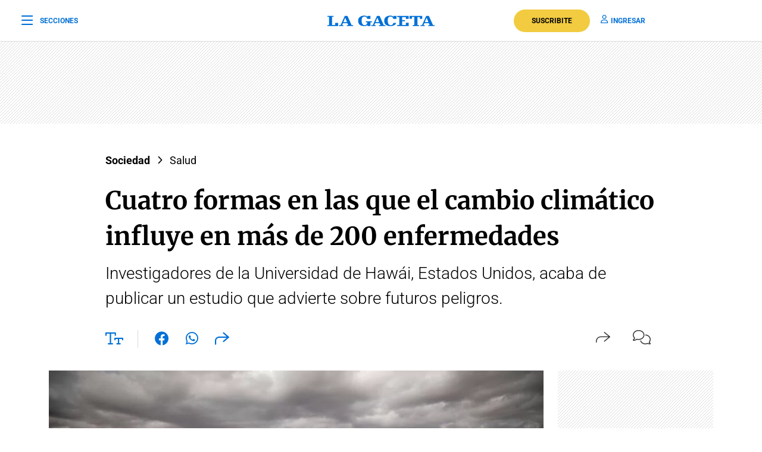

--- FILE ---
content_type: text/html; charset=UTF-8
request_url: https://www.lagaceta.com.ar/nota/959611/sociedad/cuatro-formas-cambio-climatico-influye-mas-200-enfermedades.html?fb_news_token=f%2BNEQGWKcA53KhP3BGbdyg%3D%3D.3pvoJT6FvAXFry4zDaxjukr5dVaM2v64Ixpm%2F0hdb27gwiu4Tu1IvzVRpbfgxf0TdDrMH1ZxUblTCauo%2BWCrbgfJ7FdHtUdVRp6GpRHpEWCwhr3ro25C12eLmJXRINxH485Z9Irjs0jQ75BYAFVI63s6X5DzEU5Q25iX3cfbGfnVYsFf01A1CrYVqYXWsovrxVAfSksMQAL%2Bb3oicP7Jad6op%2FKhQClLc0q%2F6S0%2FuNU%2FHE6pHz4tfWFX5dP768gttj9rNfu0qJgmOEPi5nZ1zRuL%2BfNdH%2FZn59FCcEM7b3jQILz77SWC3QpU%2Br0TWBH%2BOE1Lgi5SgX4YehKTISwj46FvWwxyPAgZ6Kxf1iBe5jf46BB5IC1CRtaLUTEFxi0Q&fbclid=IwAR2xP66vJwRSKnMlxmTo5xOxIJHbI4jPhk0yShEvXTA6HjnuyXsVI-I6X64
body_size: 25101
content:

<!DOCTYPE html>
<html lang="es-AR">
    <head>
        <meta charset="utf-8">
        <title>Cuatro formas en las que el cambio climático influye en más de 200 enfermedades</title>
<meta name="viewport" content="width=device-width, initial-scale=1.0">
<meta name="theme-color" content="#ffffff">
<meta name="msapplication-navbutton-color" content="#ffffff">
<meta name="apple-mobile-web-app-status-bar-style" content="#ffffff">
<meta name="revisit-after" content="1 days">
<meta name="creation_date" content="04/08/1912">
<meta name="distribution" content="global">
<meta name="geo.position" content="-26.828;-65.2062">
<meta name="geo.country" content="AR-Tucumán">
<meta name="geo.placename" content="Tucumán, Argentina">
<meta name="geo.region" content="AR-T">
<meta name="ICBM" content="-26.828, -65.2062">
<meta name="google-signin-client_id" content="643316196002-5j7ap76e8col3p5vevkb290hbtcajmt8.apps.googleusercontent.com"><meta name="robots" content="index,follow,noodp"><meta name="robots" content="max-image-preview:large">
<meta name="robots" content="max-video-preview:10">
<meta name="msvalidate.01" content="C6E13896588C431179E6A869A6AE3A83">
<meta name="msvalidate.01" content="8C6EC418BFE57747E12F5FE09EA44468" /> <!--2005-->
<meta property="fb:app_id" content="201312843260601">
<meta property="fb:pages" content="21627077384">
<meta name="twitter:card" content="summary_large_image">
<meta name="twitter:site" content="@lagacetatucuman">
<meta name="twitter:creator" content="@lagacetatucuman">
<meta name="twitter:site:id" content="82403377">
<meta name="twitter:domain" content="lagaceta.com.ar">

<meta http-equiv="x-dns-prefetch-control" content="on">
<link rel="preconnect" href="https://www.lagaceta.com.ar/">
<link rel="dns-prefetch" href="https://www.lagaceta.com.ar/">
<link rel="preconnect" href="https://img.lagaceta.com.ar/">
<link rel="dns-prefetch" href="https://img.lagaceta.com.ar/">

<link rel="preconnect" href="https://cdn.lavoz.com.ar">
<link rel="dns-prefetch" href="https://cdn.lavoz.com.ar">

<link rel="preconnect" href="https://news.google.com">
<link rel="dns-prefetch" href="https://news.google.com">
<link rel="preconnect" href="https://www.google.com">
<link rel="dns-prefetch" href="https://www.google.com">

<link rel="preconnect" href="https://securepubads.g.doubleclick.net" crossorigin>
<link rel="dns-prefetch" href="https://securepubads.g.doubleclick.net">
<link rel="dns-prefetch" href="https://googleads.g.doubleclick.net">
<link rel="preconnect" href="https://www.googletagmanager.com" crossorigin>
<link rel="dns-prefetch" href="https://www.googletagmanager.com">
<link rel="preconnect" href="https://pagead2.googlesyndication.com">
<link rel="dns-prefetch" href="https://pagead2.googlesyndication.com">
<link rel="preconnect" href="https://td.doubleclick.net">
<link rel="dns-prefetch" href="https://td.doubleclick.net">
<link rel="preconnect" href="https://www.youtube.com">
<link rel="dns-prefetch" href="https://www.youtube.com">
<link rel="preconnect" href="https://cdn.ampproject.org" crossorigin>
<link rel="dns-prefetch" href="https://cdn.ampproject.org">
<link rel="preconnect" href="https://analytics.google.com">
<link rel="dns-prefetch" href="https://analytics.google.com">
<link rel="dns-prefetch" href="https://apis.google.com">

<link rel="dns-prefetch" href="https://sdk.mrf.io">


    <style id="critical-css">
        body,html{font-family:Roboto,sans-serif;width:100%;height:100%}a{text-decoration:none}:focus-visible{outline:-webkit-focus-ring-color auto 0}.clear{clear:both}#sidebar{width:100%;max-width:100%;height:820px;max-height:820px;background-color:#000;padding:48px 24px;overflow:hidden}#sidebar .close{color:#fff;font-size:26px;float:right;margin:10px 0 0;padding:0}#sidebar .search{margin-bottom:48px;width:400px;padding-left:20px;height:44px;float:left;border:2px solid #333;-webkit-border-top-left-radius:6px;-moz-border-top-left-radius:6px;border-top-left-radius:6px;-webkit-border-top-right-radius:6px;-moz-border-top-right-radius:6px;border-top-right-radius:6px;-webkit-border-bottom-right-radius:6px;-moz-border-bottom-right-radius:6px;border-bottom-right-radius:6px;-webkit-border-bottom-left-radius:6px;-moz-border-bottom-left-radius:6px;border-bottom-left-radius:6px}#sidebar .search input{width:85%;background:0 0;height:40px;border:none;color:#fff;padding:0;font-size:16px;float:left}#sidebar .search button{width:15%;border:none;background:0 0;font-size:15px;color:#fff;padding:0;margin:0;float:left;height:40px}#sidebar .search button i{margin-top:2px;line-height:2}#sidebar .suscription{width:100%;text-align:center;display:flex;align-items:center;justify-content:center;margin-bottom:48px}#sidebar .suscription .text{font-size:18px;color:#fff;font-weight:300;display:flex;align-items:center;justify-content:center}#sidebar .suscription a{font-size:16px;font-weight:700;color:#c8a00e;border:2px solid #c8a00e;padding:6px 40px;margin-left:24px;-webkit-border-top-left-radius:30px;-moz-border-top-left-radius:30px;border-top-left-radius:30px;-webkit-border-top-right-radius:30px;-moz-border-top-right-radius:30px;border-top-right-radius:30px;-webkit-border-bottom-right-radius:30px;-moz-border-bottom-right-radius:30px;border-bottom-right-radius:30px;-webkit-border-bottom-left-radius:30px;-moz-border-bottom-left-radius:30px;border-bottom-left-radius:30px}#sidebar nav{margin-bottom:30px}#sidebar nav span{font-size:12px;font-weight:900;color:#fff;text-transform:uppercase;letter-spacing:3px;margin-bottom:24px;display:block}#sidebar nav ul{columns:3;-webkit-columns:3;-moz-columns:3;padding:0;margin:0}#sidebar nav ul.col2{columns:2;-webkit-columns:2;-moz-columns:2}#sidebar nav ul.col1{columns:1;-webkit-columns:1;-moz-columns:1}#sidebar nav ul li{display:block}#sidebar nav ul li a{font-size:15px;color:#fff;margin-bottom:18px;display:block}#sidebar .services{width:100%;display:flex;align-items:center;justify-content:space-around;padding:48px 0;border-top:1px solid #333;border-bottom:1px solid #333;margin-bottom:48px}#sidebar .services a{display:inline-block;color:#fff;text-align:center;font-size:14px;font-weight:400}#sidebar .services a i{font-size:24px;display:block;margin-bottom:10px}#sidebar .social{width:100%;text-align:right}#sidebar .social a{display:inline-block;color:#fff;font-size:18px;margin-left:32px}.body-blackout{position:absolute;z-index:2010;left:0;top:0;width:100%;height:100%;background-color:rgba(255,255,255,.9);display:none}.popup-modal{height:auto;width:600px;background-color:#fff;position:absolute;left:50%;top:10%;min-height:200px;transform:translate(-50%,-50%);padding:0;opacity:0;z-index:2011;box-shadow:0 5px 15px rgba(0,0,0,.5);border:1px solid;-webkit-border-top-left-radius:4px;-moz-border-top-left-radius:4px;border-top-left-radius:4px;-webkit-border-top-right-radius:4px;-moz-border-top-right-radius:4px;border-top-right-radius:4px;-webkit-border-bottom-right-radius:4px;-moz-border-bottom-right-radius:4px;border-bottom-right-radius:4px;-webkit-border-bottom-left-radius:4px;-moz-border-bottom-left-radius:4px;border-bottom-left-radius:4px;text-align:center}.popup-modal .close{position:absolute;font-size:22px;right:20px;top:10px;color:#333}header{width:100%;background-color:#fff;margin-bottom:48px}header .center{width:100%;display:flex;align-items:center;justify-content:space-between;padding:0 36px;height:100px;background-color:#fff;border-bottom:1px solid #dbdbdb}header .center .left{width:33%}header .center .left span{font-size:12px;color:#0070d7;text-transform:uppercase;font-weight:700;display:flex;align-items:center;padding:0;margin:0;line-height:0}header .center .left span i{font-size:22px;margin:2px 0 0;padding:0;line-height:0;margin-right:12px;float:left;margin-top:-2px}header .center .brand{width:34%;text-align:center;color:#0070d7}header .center .brand svg{width:286px;height:28px}header .center .brand path{fill:#0070d7}header .center .links{width:33%;text-align:right;display:flex;align-items:center;justify-content:right}header .center .links a{font-size:12px;font-weight:700;color:#0070d7;text-transform:uppercase;margin-left:18px}header .center .links a i{font-size:14px;color:#0070d7;margin-right:5px}header .center .links a.suscribe{background-color:#f2cb40;color:#000;padding:10px 30px;-webkit-border-top-left-radius:30px;-moz-border-top-left-radius:30px;border-top-left-radius:30px;-webkit-border-top-right-radius:30px;-moz-border-top-right-radius:30px;border-top-right-radius:30px;-webkit-border-bottom-right-radius:30px;-moz-border-bottom-right-radius:30px;border-bottom-right-radius:30px;-webkit-border-bottom-left-radius:30px;-moz-border-bottom-left-radius:30px;border-bottom-left-radius:30px}header.small .center{border-bottom:1px solid #dbdbdb;height:70px}header.small .center .brand svg{width:180px;height:18px}header.small .center .brand svg path{width:100%}header.section{margin-bottom:0}@media (max-width:767.98px){#sidebar{height:100%;padding:48px 12px}#sidebar .close{position:absolute;top:23px;right:24px}#sidebar .search{width:100%;margin-top:40px}#sidebar .suscription{display:block}#sidebar .suscription .text{width:100%;display:block;text-align:center;font-size:18px;margin-bottom:24px}#sidebar .suscription a{margin:0}#sidebar .services{display:block;padding:30px 0 0}#sidebar .services a{width:33.3%;float:left;padding:16px 10px 0;height:88px;margin-bottom:24px}#sidebar .social{display:flex;align-items:center;justify-content:space-between;padding:0 24px}#sidebar .social a{margin:0}header.small{height:auto}header .center{padding:0 24px}header .center .left{width:10%}header .center .left span{font-size:0}header .center .brand{width:80%}header .center .links{width:10%}header .center .links .suscribe{display:none}header .center .links a{font-size:0}header .center .links a i{font-size:22px}}@media (max-width:991.98px){#sidebar{height:100%;padding:48px 12px}#sidebar .close{position:absolute;top:23px;right:24px}#sidebar .search{width:100%;margin-top:40px}#sidebar .suscription{display:block}#sidebar .suscription .text{width:100%;display:block;text-align:center;font-size:18px;margin-bottom:24px}#sidebar .suscription a{margin:0}header.small{height:auto}header .center{padding:0 24px}header .center .left{width:10%}header .center .left span{font-size:0}header .center .brand{width:80%}header .center .links{width:10%}header .center .links .suscribe{display:none}header .center .links a{font-size:0}header .center .links a i{font-size:22px}}@media (min-width:1199.98px)and (max-width:2800px){.container{max-width:1296px}}@media (min-width:992px)and (max-width:1199.97px){.container{max-width:100%}}@media (max-width:575.98px){.popup-modal{width:90%;top:15%}.col-12{--bs-gutter-x:3rem}#sidebar{padding:48px 12px}#sidebar .close{position:absolute;top:23px;right:24px}#sidebar .search{width:100%;margin-top:40px}#sidebar .suscription{display:block}#sidebar .suscription .text{width:100%;display:block;text-align:center;font-size:18px;margin-bottom:24px}#sidebar .suscription a{margin:0}#sidebar nav ul{columns:2;-webkit-columns:2;-moz-columns:2}#sidebar .services{display:block;padding:30px 0 0}#sidebar .services a{width:33.3%;float:left;padding:16px 10px 0;height:88px;margin-bottom:24px}#sidebar .services a:nth-child(7){width:100%;border:1px solid #333;-webkit-border-top-left-radius:6px;-moz-border-top-left-radius:6px;border-top-left-radius:6px;-webkit-border-top-right-radius:6px;-moz-border-top-right-radius:6px;border-top-right-radius:6px;-webkit-border-bottom-right-radius:6px;-moz-border-bottom-right-radius:6px;border-bottom-right-radius:6px;-webkit-border-bottom-left-radius:6px;-moz-border-bottom-left-radius:6px;border-bottom-left-radius:6px;display:flex;align-items:center;justify-content:center;height:auto;padding:6px;gap:12px;margin-top:24px}#sidebar .services a:nth-child(7) i{margin:0}#sidebar .social{display:flex;align-items:center;justify-content:space-between;padding:0 24px}#sidebar .social a{margin:0}header{margin-bottom:0}header.small{height:auto}header .center{padding:0 24px}header .center .left{width:10%}header .center .left span{font-size:0}header .center .brand{width:80%}header .center .links{width:10%}header .center .links .suscribe{display:none}header .center .links a{font-size:0;display:block}header .center .links a i{font-size:22px}}.add{background:url("../../../assets/2022/images/patternAdd.png");display:flex;align-items:center;justify-content:center;margin-bottom:48px}.add.side{padding:0}.add.big{margin-bottom:0}.container{width:100%;padding-right:var(--bs-gutter-x,.75rem);padding-left:var(--bs-gutter-x,.75rem);margin-right:auto;margin-left:auto}@media (min-width:576px){.container{max-width:540px}}@media (min-width:768px){.container{max-width:720px}}@media (min-width:992px){.container{max-width:960px}}@media (min-width:1200px){.container{max-width:1140px}}@media (min-width:1400px){.container{max-width:1320px}}.row{--bs-gutter-x:1.5rem;--bs-gutter-y:0;display:flex;flex-wrap:wrap;margin-top:calc(-1 * var(--bs-gutter-y));margin-right:calc(-.5 * var(--bs-gutter-x));margin-left:calc(-.5 * var(--bs-gutter-x))}.row>*{box-sizing:border-box;flex-shrink:0;width:100%;max-width:100%;padding-right:calc(var(--bs-gutter-x) * .5);padding-left:calc(var(--bs-gutter-x) * .5);margin-top:var(--bs-gutter-y)}.col-12{flex:0 0 auto;width:100%}@media (min-width:768px){.col-md-6{flex:0 0 auto;width:50%}.col-md-10{flex:0 0 auto;width:83.33333333%}.col-md-12{flex:0 0 auto;width:100%}.d-md-none{display:none!important}}@media (min-width:992px){.col-lg-3{flex:0 0 auto;width:25%}.col-lg-4{flex:0 0 auto;width:33.33333333%}.col-lg-5{flex:0 0 auto;width:41.66666667%}.col-lg-10{flex:0 0 auto;width:83.33333333%}.d-lg-none{display:none!important}}@media (min-width:1200px){.col-xl-3{flex:0 0 auto;width:25%}.col-xl-4{flex:0 0 auto;width:33.33333333%}.col-xl-5{flex:0 0 auto;width:41.66666667%}.col-xl-9{flex:0 0 auto;width:75%}.col-xl-10{flex:0 0 auto;width:83.33333333%}}.justify-content-center{justify-content:center!important}:root{--bs-blue:#0d6efd;--bs-indigo:#6610f2;--bs-purple:#6f42c1;--bs-pink:#d63384;--bs-red:#dc3545;--bs-orange:#fd7e14;--bs-yellow:#ffc107;--bs-green:#198754;--bs-teal:#20c997;--bs-cyan:#0dcaf0;--bs-white:#fff;--bs-gray:#6c757d;--bs-gray-dark:#343a40;--bs-gray-100:#f8f9fa;--bs-gray-200:#e9ecef;--bs-gray-300:#dee2e6;--bs-gray-400:#ced4da;--bs-gray-500:#adb5bd;--bs-gray-600:#6c757d;--bs-gray-700:#495057;--bs-gray-800:#343a40;--bs-gray-900:#212529;--bs-primary:#0d6efd;--bs-secondary:#6c757d;--bs-success:#198754;--bs-info:#0dcaf0;--bs-warning:#ffc107;--bs-danger:#dc3545;--bs-light:#f8f9fa;--bs-dark:#212529;--bs-primary-rgb:13,110,253;--bs-secondary-rgb:108,117,125;--bs-success-rgb:25,135,84;--bs-info-rgb:13,202,240;--bs-warning-rgb:255,193,7;--bs-danger-rgb:220,53,69;--bs-light-rgb:248,249,250;--bs-dark-rgb:33,37,41;--bs-white-rgb:255,255,255;--bs-black-rgb:0,0,0;--bs-body-color-rgb:33,37,41;--bs-body-bg-rgb:255,255,255;--bs-font-sans-serif:system-ui,-apple-system,"Segoe UI",Roboto,"Helvetica Neue",Arial,"Noto Sans","Liberation Sans",sans-serif,"Apple Color Emoji","Segoe UI Emoji","Segoe UI Symbol","Noto Color Emoji";--bs-font-monospace:SFMono-Regular,Menlo,Monaco,Consolas,"Liberation Mono","Courier New",monospace;--bs-gradient:linear-gradient(180deg, rgba(255, 255, 255, 0.15), rgba(255, 255, 255, 0));--bs-body-font-family:var(--bs-font-sans-serif);--bs-body-font-size:1rem;--bs-body-font-weight:400;--bs-body-line-height:1.5;--bs-body-color:#212529;--bs-body-bg:#fff}*,::after,::before{box-sizing:border-box}@media (prefers-reduced-motion:no-preference){:root{scroll-behavior:smooth}}body{margin:0;font-family:var(--bs-body-font-family);font-size:var(--bs-body-font-size);font-weight:var(--bs-body-font-weight);line-height:var(--bs-body-line-height);color:var(--bs-body-color);text-align:var(--bs-body-text-align);background-color:var(--bs-body-bg);-webkit-text-size-adjust:100%}h1,h2{margin-top:0;margin-bottom:.5rem;font-weight:500;line-height:1.2}h1{font-size:calc(1.375rem + 1.5vw)}@media (min-width:1200px){.d-xl-block{display:block!important}h1{font-size:2.5rem}}h2{font-size:calc(1.325rem + .9vw)}@media (min-width:1200px){h2{font-size:2rem}}ul{padding-left:2rem}ul{margin-top:0;margin-bottom:1rem}b{font-weight:bolder}a{color:#0d6efd;text-decoration:underline}a:not([href]):not([class]){color:inherit;text-decoration:none}img,svg{vertical-align:middle}button{border-radius:0}button,input{margin:0;font-family:inherit;font-size:inherit;line-height:inherit}button{text-transform:none}[type=button],button{-webkit-appearance:button}::-moz-focus-inner{padding:0;border-style:none}::-webkit-datetime-edit-day-field,::-webkit-datetime-edit-fields-wrapper,::-webkit-datetime-edit-hour-field,::-webkit-datetime-edit-minute,::-webkit-datetime-edit-month-field,::-webkit-datetime-edit-text,::-webkit-datetime-edit-year-field{padding:0}::-webkit-inner-spin-button{height:auto}::-webkit-search-decoration{-webkit-appearance:none}::-webkit-color-swatch-wrapper{padding:0}::-webkit-file-upload-button{font:inherit}::file-selector-button{font:inherit}::-webkit-file-upload-button{font:inherit;-webkit-appearance:button}a{text-decoration:none!important}body{font-family:Roboto,sans-serif!important}.article .articleHead h1{font-weight:700!important;font-family:Merriweather,XMerriweather!important}.article .articleHead .breadcrumb,.article .articleHead h2{font-family:Roboto,XRoboto}@font-face{font-family:Merriweather;font-style:normal;font-weight:300 700;font-stretch:100%;font-display:swap;src:url(https://fonts.gstatic.com/s/merriweather/v32/u-4e0qyriQwlOrhSvowK_l5UcA6zuSYEqOzpPe3HOZJ5eX1WtLaQwmYiSeqqJ-k.woff2) format('woff2');unicode-range:U+0000-00FF,U+0131,U+0152-0153,U+02BB-02BC,U+02C6,U+02DA,U+02DC,U+0304,U+0308,U+0329,U+2000-206F,U+20AC,U+2122,U+2191,U+2193,U+2212,U+2215,U+FEFF,U+FFFD}@font-face{font-family:XMerriweather;src:local("Times New Roman");size-adjust:119.69999999999996%;ascent-override:80%}@font-face{font-family:Roboto;font-style:normal;font-weight:100 900;font-stretch:100%;font-display:swap;src:url(https://fonts.gstatic.com/s/roboto/v48/KFO7CnqEu92Fr1ME7kSn66aGLdTylUAMa3yUBA.woff2) format('woff2');unicode-range:U+0000-00FF,U+0131,U+0152-0153,U+02BB-02BC,U+02C6,U+02DA,U+02DC,U+0304,U+0308,U+0329,U+2000-206F,U+20AC,U+2122,U+2191,U+2193,U+2212,U+2215,U+FEFF,U+FFFD}@font-face{font-family:XRoboto;src:local(Arial);size-adjust:100.13%;ascent-override:96%}.popup-modal.share{top:5%;width:394px;padding:0 0 24px;-webkit-border-top-left-radius:10px;-moz-border-top-left-radius:10px;border-top-left-radius:10px;-webkit-border-top-right-radius:10px;-moz-border-top-right-radius:10px;border-top-right-radius:10px;-webkit-border-bottom-right-radius:10px;-moz-border-bottom-right-radius:10px;border-bottom-right-radius:10px;-webkit-border-bottom-left-radius:10px;-moz-border-bottom-left-radius:10px;border-bottom-left-radius:10px}.popup-modal.share .titleModal{border:none;font-size:24px;font-weight:400;padding:24px 30px 20px}.popup-modal.share .links{padding:0 48px}.popup-modal.share .links a{display:block;font-size:18px;font-weight:400;color:#000;text-align:left;padding:19px 0}.popup-modal.share .links a i{font-size:24px;color:#0070d7;margin-right:12px;float:left;width:25px;text-align:center}[data-customTooltip]{position:relative}[data-customTooltip]::after{background-color:#fff;font-weight:400;color:#000;font-size:14px;padding:8px 12px;height:fit-content;width:max-content;border-radius:6px;position:absolute;text-align:center;top:-85px;left:50%;content:attr(data-customTooltip);transform:translate(-50%,110%) scale(0);transform-origin:top;box-shadow:0 4px 14px 0 rgba(0,0,0,.2),0 0 0 1px rgba(0,0,0,.05)}.article{width:100%;padding-top:48px}.article .add{margin-bottom:32px}.article .articleHead{margin-bottom:32px}.article .articleHead .breadcrumb{margin-bottom:24px}.article .articleHead .breadcrumb a{font-size:18px;color:#000;margin-right:12px;text-decoration:none;vertical-align:top;-webkit-transform:translateZ(0);transform:translateZ(0);position:relative;overflow:hidden;display:inline-block;position:relative}.article .articleHead .breadcrumb a:before{content:"";position:absolute;z-index:-1;left:0;right:100%;bottom:0;background:#000;height:1px}.article .articleHead h1{font-size:42px;line-height:60px;color:#000;font-family:Merriweather,serif;font-weight:600;margin-bottom:12px}.article .articleHead h2{font-size:28px;line-height:42px;color:#000;font-weight:300}.article .articleHead .tools{width:100%;margin-top:32px}.article .articleHead .tools .left{float:left}.article .articleHead .tools .left a,.article .articleHead .tools .left span{font-size:24px;color:#0070d7;margin-right:24px}.article .articleHead .tools .left .sizeText{font-size:24px;color:#0070d7;margin-right:24px;border-right:1px solid #dbdbdb;padding-right:24px;display:inline-block;height:30px}.article .articleHead .tools .left .size{position:relative}.article .articleHead .tools .left .size .range{position:absolute;display:none;top:-10px;left:82px;width:200px;opacity:0;background-color:#fff}.article .articleHead .tools .left .size .range input[type=range]{-webkit-appearance:none;margin:0;width:100%}.article .articleHead .tools .left .size .range input[type=range]::-webkit-slider-runnable-track{width:100%;height:3px;box-shadow:none;background:#dbdbdb}.article .articleHead .tools .left .size .range input[type=range]::-webkit-slider-thumb{box-shadow:none;height:20px;width:20px;border:2px solid #0070d7;border-radius:100%;background:#fff;-webkit-appearance:none;margin-top:-9px}.article .articleHead .tools .left .size .range input[type=range]::-moz-range-track{width:100%;height:8.4px;box-shadow:1px 1px 1px #000,0 0 1px #0d0d0d;background:#3071a9;border-radius:1.3px;border:.2px solid #010101}.article .articleHead .tools .left .size .range input[type=range]::-moz-range-thumb{box-shadow:1px 1px 1px #000,0 0 1px #0d0d0d;border:1px solid #000;height:36px;width:16px;border-radius:3px;background:#fff}.article .articleHead .tools .left .size .range input[type=range]::-ms-track{width:100%;height:8.4px;background:rgba(0,0,0,0);border-color:transparent;border-width:16px 0;color:transparent}.article .articleHead .tools .left .size .range input[type=range]::-ms-fill-lower{background:#2a6495;border:.2px solid #010101;border-radius:2.6px;box-shadow:1px 1px 1px #000,0 0 1px #0d0d0d}.article .articleHead .tools .left .size .range input[type=range]::-ms-fill-upper{background:#3071a9;border:.2px solid #010101;border-radius:2.6px;box-shadow:1px 1px 1px #000,0 0 1px #0d0d0d}.article .articleHead .tools .left .size .range input[type=range]::-ms-thumb{box-shadow:1px 1px 1px #000,0 0 1px #0d0d0d;border:1px solid #000;height:36px;width:16px;border-radius:3px;background:#fff}.article .articleHead .tools .right{float:right}.article .articleHead .tools .right span{font-size:16px;color:#333;margin-left:24px;display:inline-block}.article .articleHead .tools .right span i{font-size:24px;float:left;margin-right:10px}.article .articleHead .tools .right span span{margin:0}.article .image{width:100%;margin-bottom:30px}.article .image img{width:100%;height:auto}.article .articleBody .tools .left .size .range{position:absolute;top:-10px;left:82px;width:200px;display:none;opacity:0;background-color:#fff}.article .articleBody .tools .left .size .range input[type=range]{-webkit-appearance:none;margin:0;width:100%}.article .articleBody .tools .left .size .range.down{top:0;left:39px;width:282px;height:30px}.article .articleBody .tools .left .size .range input[type=range]::-webkit-slider-runnable-track{width:100%;height:3px;box-shadow:none;background:#dbdbdb}.article .articleBody .tools .left .size .range input[type=range]::-webkit-slider-thumb{box-shadow:none;height:20px;width:20px;border:2px solid #0070d7;border-radius:100%;background:#fff;-webkit-appearance:none;margin-top:-9px}.article .articleBody .tools .left .size .range input[type=range]::-moz-range-track{width:100%;height:8.4px;box-shadow:1px 1px 1px #000,0 0 1px #0d0d0d;background:#3071a9;border-radius:1.3px;border:.2px solid #010101}.article .articleBody .tools .left .size .range input[type=range]::-moz-range-thumb{box-shadow:1px 1px 1px #000,0 0 1px #0d0d0d;border:1px solid #000;height:36px;width:16px;border-radius:3px;background:#fff}.article .articleBody .tools .left .size .range input[type=range]::-ms-track{width:100%;height:8.4px;background:rgba(0,0,0,0);border-color:transparent;border-width:16px 0;color:transparent}.article .articleBody .tools .left .size .range input[type=range]::-ms-fill-lower{background:#2a6495;border:.2px solid #010101;border-radius:2.6px;box-shadow:1px 1px 1px #000,0 0 1px #0d0d0d}.article .articleBody .tools .left .size .range input[type=range]::-ms-fill-upper{background:#3071a9;border:.2px solid #010101;border-radius:2.6px;box-shadow:1px 1px 1px #000,0 0 1px #0d0d0d}.article .articleBody .tools .left .size .range input[type=range]::-ms-thumb{box-shadow:1px 1px 1px #000,0 0 1px #0d0d0d;border:1px solid #000;height:36px;width:16px;border-radius:3px;background:#fff}@media (max-width:575.98px){[data-customTooltip]{display:none}[data-customTooltip]::after{display:none}.popup-modal.share{width:100%;position:fixed;top:inherit;bottom:-210px;padding:0 0 55px}.article .image{margin-bottom:30px}.article .articleHead h1{font-size:32px;line-height:42px;font-weight:600}.article .articleHead h2{font-size:22px;line-height:30px}.article .articleHead .tools .left span{margin-right:15px;padding-right:0;display:inline-block;height:30px}.article .articleHead .tools .left a{margin-right:15px}.article .articleHead .tools .left .size .range{left:66px}.article .articleHead .tools .right{margin-top:2px}.article .articleHead .tools .right span{margin-left:0}}@font-face{font-family:lg;font-weight:400;font-style:normal;font-display:swap;src:url('https://www.lagaceta.com.ar/assets/2022/fonts/icons/lg.2025.1.compressed.woff2') format('woff2')}[class^=icon-]{font-family:lg!important;speak:never;font-style:normal;font-weight:400;font-variant:normal;text-transform:none;line-height:1;-webkit-font-smoothing:antialiased;-moz-osx-font-smoothing:grayscale}.icon-bars-regular:before{content:"\e912"}.icon-comments-light:before{content:"\e91e"}.icon-copy-light:before{content:"\e920"}.icon-envelope-light:before{content:"\e922"}.icon-facebook-f-brands:before{content:"\e923"}.icon-instagram-brands:before{content:"\e927"}.icon-magnifying-glass-regular:before{content:"\e928"}.icon-newspaper-light:before{content:"\e92a"}.icon-plus-light:before{content:"\e92c"}.icon-share-light:before{content:"\e92d"}.icon-share-regular:before{content:"\e92e"}.icon-text-size-regular:before{content:"\e933"}.icon-user-regular:before{content:"\e938"}.icon-xmark-regular:before{content:"\e939"}.icon-youtube-brands:before{content:"\e93a"}.icon-whatsapp-brands:before{content:"\e93d"}.icon-facebook-brands:before{content:"\e941"}.icon-noro:before{content:"\e946"}.icon-gift-card-light:before{content:"\e947"}.icon-house-light:before{content:"\e948"}.icon-tiktok:before{content:"\e969"}.icon-x-twitter:before{content:"\e96a"}.icon-games:before{content:"\e96c"}.bn90{height:138px}    </style>
    
    <link rel="preload" href="https://img.lagaceta.com.ar/fotos/notas/2022/09/03/970x646_959611_202209021932470000001.webp" as="image" fetchpriority="high">
<link rel="preload" href="https://www.lagaceta.com.ar/assets/2022/css/base.min.25.4.css" as="style" onload="this.onload=null;this.rel='stylesheet'">
<!-- Desktop -->
    <link rel="preload" href="https://fonts.gstatic.com/s/merriweather/v32/u-4e0qyriQwlOrhSvowK_l5UcA6zuSYEqOzpPe3HOZJ5eX1WtLaQwmYiSeqqJ-k.woff2" as="font" type="font/woff2" crossorigin>
    <link rel="preload" href="https://fonts.gstatic.com/s/roboto/v48/KFO7CnqEu92Fr1ME7kSn66aGLdTylUAMa3yUBA.woff2" as="font" type="font/woff2" crossorigin>
    <link rel="preload" href="https://www.lagaceta.com.ar/assets/2022/css/bootstrap-grid-reboot.min.css" as="style" onload="this.onload=null;this.rel='stylesheet'">
<link rel="preload" href="https://www.lagaceta.com.ar/assets/2022/fonts/icons/lg.2025.1.compressed.woff2" as="font" type="font/woff2" crossorigin>
<style>
.body.paywall.amp-mode-mouse { position: static;} header .access ul li, header .access ul li a { position: static;} a { text-decoration: none !important;} body {font-family: "Roboto", sans-serif !important;} .article .articleHead h1 {font-weight: 700 !important; font-family: 'Merriweather', 'XMerriweather' !important;} .article .articleBody p {font-family: 'Merriweather', 'XMerriweather' !important;} .article .articleHead h2,.article .articleHead .breadcrumb {font-family: 'Roboto', 'XRoboto';}
 </style>
<!-- Bootstrap -->
    <link rel="preload" href="https://www.lagaceta.com.ar/assets/2022/css/bootstrap-grid-reboot.min.css" as="style" onload="this.onload=null;this.rel='stylesheet'">
    <noscript>
    <link rel="preload" href="https://www.lagaceta.com.ar/assets/2022/css/bootstrap-grid-reboot.min.css" as="style" onload="this.onload=null;this.rel='stylesheet'">
    </noscript>

<style>
@font-face {
    font-family: 'Merriweather';
    font-style: normal;
    font-weight: 300 700;
    font-stretch: 100%;
    font-display: swap;
    src: url(https://fonts.gstatic.com/s/merriweather/v32/u-4e0qyriQwlOrhSvowK_l5UcA6zuSYEqOzpPe3HOZJ5eX1WtLaQwmYiSeqqJ-k.woff2) format('woff2');
    unicode-range: U+0000-00FF, U+0131, U+0152-0153, U+02BB-02BC, U+02C6, U+02DA, U+02DC, U+0304, U+0308, U+0329, U+2000-206F, U+20AC, U+2122, U+2191, U+2193, U+2212, U+2215, U+FEFF, U+FFFD;
    }
@font-face {
    font-family: 'XMerriweather';
    src: local("Times New Roman");
    size-adjust: 119.69999999999996%;
    ascent-override: 80%;
}
@font-face {
    font-family: 'Roboto';
    font-style: normal;
    font-weight: 100 900;
    font-stretch: 100%;
    font-display: swap;
    src: url(https://fonts.gstatic.com/s/roboto/v48/KFO7CnqEu92Fr1ME7kSn66aGLdTylUAMa3yUBA.woff2) format('woff2');
    unicode-range: U+0000-00FF, U+0131, U+0152-0153, U+02BB-02BC, U+02C6, U+02DA, U+02DC, U+0304, U+0308, U+0329, U+2000-206F, U+20AC, U+2122, U+2191, U+2193, U+2212, U+2215, U+FEFF, U+FFFD;
    }
@font-face {
    font-family: 'XRoboto';
    src: local(Arial);
    size-adjust: 100.13%;
    ascent-override: 96%;
}
</style>

<!-- Css -->
    <link rel="preload" href="https://www.lagaceta.com.ar/assets/2022/css/news.min.v3.4.css?lg" as="style" onload="this.onload=null;this.rel='stylesheet'">

<style>
@font-face{font-family:lg;font-weight:400;font-style:normal;font-display:swap;src:url('https://www.lagaceta.com.ar/assets/2022/fonts/icons/lg.2025.10.woff2') format('woff2')}[class*=" icon-"],[class^=icon-]{font-family:lg!important;speak:never;font-style:normal;font-weight:400;font-variant:normal;text-transform:none;line-height:1;-webkit-font-smoothing:antialiased;-moz-osx-font-smoothing:grayscale}.icon-comments-thin:before{content:"\e900"}.icon-game-board-simple-thin:before{content:"\e901"}.icon-volume-high-thin:before{content:"\e902"}.icon-homee74c86fe6cb9354b7cfdfec19054ae32:before{content:"\e903"}.icon-plus36de6c6e72083b5fe2aca2441f53acf7:before{content:"\e904"}.icon-messages-regular:before{content:"\e905"}.icon-trash-can-light:before{content:"\e906"}.icon-pen-to-square-regular:before{content:"\e907"}.icon-badge-percent-light:before{content:"\e908"}.icon-google:before{content:"\e909"}.icon-spotify:before{content:"\e90a"}.icon-microphone-light:before{content:"\e90b"}.icon-arrow-up-right-from-square-regular:before{content:"\e90c"}.icon-angle-down-solid:before{content:"\e90d"}.icon-arrow-down-light:before{content:"\e90e"}.icon-arrow-right-from-bracket-regular:before{content:"\e90f"}.icon-arrow-right-regular:before{content:"\e910"}.icon-arrow-up-light:before{content:"\e911"}.icon-bars-regular:before{content:"\e912"}.icon-bell-regular:before{content:"\e913"}.icon-bookmark-regular:before{content:"\e914"}.icon-camera-regular:before{content:"\e915"}.icon-chart-bar-light:before{content:"\e916"}.icon-check-solid:before{content:"\e917"}.icon-circle-check-light:before{content:"\e918"}.icon-circle-check-solid:before{content:"\e919"}.icon-circle-question-regular:before{content:"\e91a"}.icon-cloud-sun-light:before{content:"\e91b"}.icon-comment-light:before{content:"\e91c"}.icon-comment-slash-regular:before{content:"\e91d"}.icon-comments-light:before{content:"\e91e"}.icon-comments-regular:before{content:"\e91f"}.icon-copy-light:before{content:"\e920"}.icon-droplet-light:before{content:"\e921"}.icon-envelope-light:before{content:"\e922"}.icon-facebook-f-brands:before{content:"\e923"}.icon-futbol-light:before{content:"\e924"}.icon-gear-regular:before{content:"\e925"}.icon-hand-fingers-crossed-light:before{content:"\e926"}.icon-instagram-brands:before{content:"\e927"}.icon-magnifying-glass-regular:before{content:"\e928"}.icon-money-bills-simple-light:before{content:"\e929"}.icon-newspaper-light:before{content:"\e92a"}.icon-play-regular:before{content:"\e92b"}.icon-plus-light:before{content:"\e92c"}.icon-share-light:before{content:"\e92d"}.icon-share-regular:before{content:"\e92e"}.icon-signal-stream-solid:before{content:"\e92f"}.icon-star-regular:before{content:"\e930"}.icon-star-solid:before{content:"\e931"}.icon-tag-light:before{content:"\e932"}.icon-text-size-regular:before{content:"\e933"}.icon-thumbs-down-regular:before{content:"\e934"}.icon-thumbs-up-regular:before{content:"\e935"}.icon-twitter-brands:before{content:"\e936"}.icon-unlock-keyhole-regular:before{content:"\e937"}.icon-user-regular:before{content:"\e938"}.icon-xmark-regular:before{content:"\e939"}.icon-youtube-brands:before{content:"\e93a"}.icon-envelope-regular:before{content:"\e93b"}.icon-xmark-light:before{content:"\e93c"}.icon-whatsapp-brands:before{content:"\e93d"}.icon-plus-regular:before{content:"\e93e"}.icon-angle-right-regular:before{content:"\e93f"}.icon-angle-down-regular:before{content:"\e940"}.icon-facebook-brands:before{content:"\e941"}.icon-unlock-keyhole-solid:before{content:"\e942"}.icon-angle-up-regular:before{content:"\e943"}.icon-comment-regular:before{content:"\e944"}.icon-user-group-regular:before{content:"\e945"}.icon-noro:before{content:"\e946"}.icon-gift-card-light:before{content:"\e947"}.icon-house-light:before{content:"\e948"}.icon-circle-check-thin:before{content:"\e949"}.icon-envelope-open-text-thin:before{content:"\e94a"}.icon-angle-right-solid:before{content:"\e94b"}.icon-game_Mesadetrabajo1:before{content:"\e94c"}.icon-circle-dollar-regular:before{content:"\e94d"}.icon-video:before{content:"\e94e"}.icon-gift-regular:before{content:"\e94f"}.icon-envelope:before{content:"\e950"}.icon-newspapper-thin:before{content:"\e951"}.icon-support:before{content:"\e952"}.icon-headphones:before{content:"\e953"}.icon-linkedin:before{content:"\e954"}.icon-clock:before{content:"\e955"}.icon-cloud-sun-thin:before{content:"\e956"}.icon-coins:before{content:"\e957"}.icon-newspaper-thin:before{content:"\e958"}.icon-lotery:before{content:"\e959"}.icon-magnifying-glass-thin:before{content:"\e95a"}.icon-money-bill-trend-up-thin:before{content:"\e95b"}.icon-eye-slash-regular:before{content:"\e95c"}.icon-shield-check-regular:before{content:"\e95d"}.icon-users-regular:before{content:"\e95e"}.icon-badge-percent-thin:before{content:"\e95f"}.icon-lock-keyhole-open-thin:before{content:"\e960"}.icon-user-headset-thin:before{content:"\e961"}.icon-users-thin:before{content:"\e962"}.icon-bullseye-pointer-thin:before{content:"\e963"}.icon-message-exclamation-thin:before{content:"\e964"}.icon-triangle:before{content:"\e965"}.icon-users-light:before{content:"\e966"}.icon-strava:before{content:"\e967"}.icon-arrows-left-right-thin:before{content:"\e968"}.icon-tiktok:before{content:"\e969"}.icon-x-twitter:before{content:"\e96a"}.icon-ellipsis-regular:before{content:"\e96b"}.icon-games:before{content:"\e96c"}.icon-services:before{content:"\e96d"}.icon-angle-left-regular-full:before {content: "\e971";}
</style><script async="async" src="https://securepubads.g.doubleclick.net/tag/js/gpt.js" crossorigin="anonymous"></script>

<script async src="https://cdn.ampproject.org/v0.js"></script>
<script async custom-element="amp-sidebar" src="https://cdn.ampproject.org/v0/amp-sidebar-0.1.js"></script>
<script async custom-element="amp-carousel" src="https://cdn.ampproject.org/v0/amp-carousel-0.2.js"></script>


	<meta http-equiv="Expires" content="60">

<link rel="alternate" href="https://feeds.feedburner.com/LaGacetaUltimoMomento?format=xml" type="application/rss+xml" title="La Gaceta - Ultimo Momento">
<link rel="alternate" href="https://feeds.feedburner.com/LaGaceta-General?format=xml" type="application/rss+xml" title="La Gaceta">
<link rel="alternate" href="https://feeds.feedburner.com/lgplay?format=xml" type="application/rss+xml" title="LG Play">
<link href="https://www.lagaceta.com.ar/images/favicon.ico" rel="shortcut icon" type="image/x-icon">
<link href="https://www.lagaceta.com.ar/apple-touch-icon.png" rel="apple-touch-icon">
<link href="https://www.lagaceta.com.ar/apple-touch-icon-114x114-precomposed.png" rel="apple-touch-icon-precomposed">
<link href="https://www.lagaceta.com.ar/apple-touch-icon-120x120-precomposed.png" rel="apple-touch-icon-precomposed">
<link rel="canonical" href="https://www.lagaceta.com.ar/nota/959611/sociedad/cuatro-formas-cambio-climatico-influye-mas-200-enfermedades.html"><link rel="amphtml" href="https://www.lagaceta.com.ar/nota/amp/959611/sociedad/cuatro-formas-cambio-climatico-influye-mas-200-enfermedades.html"><meta name="title" content="Cuatro formas en las que el cambio climático influye en más de 200 enfermedades"><meta property="og:title" content="Cuatro formas en las que el cambio climático influye en más de 200 enfermedades"><meta property="og:type" content="article"><meta name="twitter:title" content="Cuatro formas en las que el cambio climático influye en más de 200 enfermedades"><meta name="description" content="Investigadores de la Universidad de Hawái, Estados Unidos, acaba de publicar un estudio que advierte sobre futuros peligros."><meta property="og:description" content="Investigadores de la Universidad de Hawái, Estados Unidos, acaba de publicar un estudio que advierte sobre futuros peligros."><meta name="twitter:description" content="Investigadores de la Universidad de Hawái, Estados Unidos, acaba de publicar un estudio que advierte sobre futuros peligros."><meta property="og:url" content="https://www.lagaceta.com.ar/nota/959611/sociedad/cuatro-formas-cambio-climatico-influye-mas-200-enfermedades.html"><meta name="author" content="Mirta Isabel Lazzaroni"><meta name="keywords" content="Impreso, Camilo Mora, Mike Tyson, Nature, Estados Unidos"><meta name="news_keywords" content="Impreso, Camilo Mora, Mike Tyson, Nature, Estados Unidos"><link rel="image_src" type="image/jpg" href="https://img.lagaceta.com.ar/fotos/notas/2022/09/03/959611_202209021932470000001.jpg"><meta property="og:image" content="https://img.lagaceta.com.ar/fotos/notas/2022/09/03/959611_202209021932470000001.jpg"><meta property="og:image:type" content="image/jpg"><meta name="twitter:image" content="https://img.lagaceta.com.ar/fotos/notas/2022/09/03/959611_202209021932470000001.jpg"><meta property="og:image:width" content="970" /><meta property="og:image:height" content="646" /><meta name="rating" content="general"><meta name="cXenseParse:recs:publishtime" content="2022-09-03T19:52:00Z"><meta name="cXenseParse:title" content="Cuatro formas en las que el cambio climático influye en más de 200 enfermedades"><meta name="cXenseParse:description" content="Investigadores de la Universidad de Hawái, Estados Unidos, acaba de publicar un estudio que advierte sobre futuros peligros."><meta name="cXenseParse:url" content="https://www.lagaceta.com.ar/nota/959611/sociedad/cuatro-formas-cambio-climatico-influye-mas-200-enfermedades.html"><meta name="cXenseParse:pageclass" content="article"><meta name="cXenseParse:articleid" content="959611"><meta name="cXenseParse:premium" content="false"><meta name="cXenseParse:recs:premium" content="false"><meta name="cXenseParse:tipoarticulo" content="nota_periodistica"><meta name="cXenseParse:recs:tipoarticulo" content="nota_periodistica"><meta name="cXenseParse:category" content="Sociedad"><meta name="cXenseParse:recs:category" content="Sociedad"><meta name="cXenseParse:category" content="Salud"><meta name="cXenseParse:recs:category" content="Salud"><meta name="cXenseParse:tags" content="203078"><meta name="cXenseParse:recs:tags" content="203078"><meta name="cXenseParse:tags" content="Impreso"><meta name="cXenseParse:recs:tags" content="Impreso"><meta property="article:location" content="city:tucuman,argentina"><meta property="article:tag" content="Travel & Leisure Activities"><meta property="article:opinion" content="false"><meta name="LGParse:type" content="article">
<script>window.dataLayer = window.dataLayer || [];</script>
		<script>
	dataLayer.push({'plataforma': 'desktop'});
	</script>


			<script>
			dataLayer.push({'esvideo': 0});
		</script>
	
																													<script>
		dataLayer.push({
		  'nota_id': '959611',
		  'fecha_pub': '2022-09-03',
		  'nota_dias': '1241',
		  		  			  				  		'seccion_0' : 'Sociedad',
		  			  				  		'seccion_1' : 'Salud',
		  			  		  		  			  				  		'key_0' : 'Impreso',
		  				  			  		  		  	'keywords': 'Impreso,203078,Camilo Mora,Mike Tyson,Nature,Estados Unidos',
		  		  		  			  		'origen': 'Agenda Pública',
		  			  		});

																																							
		
		//Para CI
		dataLayer.push({
		  'id': '959611',
		  'postid': '959611',
		  'maincontent': "h1[itemprop='headline'], h2[itemprop='description'], .newsBody,",
		  'title': "Cuatro formas en las que el cambio climático influye en más de 200 enfermedades",
		  'pubdate': '2022-09-03',
		  'longitud':'5356',
		  		  			  	'sentimiento':'',
		  		  		  	'authors': 'YXV0aG9yXzI4',
		  		  		  		  	'tags': 'Impreso,203078,Camilo Mora,Mike Tyson,Nature,Estados Unidos',
		  		  		  	'access_level': 'metered',
		  	'perfil': 'post premium',
		  		  'article_type': 'news',
		  		  	'reader_type': 'anonymous',
		  		  		  	'image': 'https://img.lagaceta.com.ar/fotos/notas/2022/09/03/959611_202209021932470000001.jpg'
		  		});
	</script>
		<meta property="article:published_time" content="2022-09-03T00:00:00-03:00" />
		   	<meta property="article:modified_time" content="2022-09-03T00:00:00-03:00" />
	    <script type="application/ld+json">{"@context":"http:\/\/schema.org","@graph":[{"@type":"NewsArticle","headline":"Cuatro formas en las que el cambio clim\u00e1tico influye en m\u00e1s de 200 enfermedades","url":"https:\/\/www.lagaceta.com.ar\/nota\/959611\/sociedad\/cuatro-formas-cambio-climatico-influye-mas-200-enfermedades.html","thumbnailUrl":"https:\/\/img.lagaceta.com.ar\/fotos\/notas\/2022\/09\/03\/959611_202209021932470000001.jpg","image":{"@type":"ImageObject","url":"https:\/\/img.lagaceta.com.ar\/fotos\/notas\/2022\/09\/03\/959611_202209021932470000001.jpg","height":646,"width":970},"dateCreated":"2022-09-03T00:00:00-03:00","datePublished":"2022-09-03T00:00:00-03:00","dateModified":"2022-09-03T00:00:00-03:00","mainEntityOfPage":"https:\/\/www.lagaceta.com.ar\/nota\/959611\/sociedad\/cuatro-formas-cambio-climatico-influye-mas-200-enfermedades.html","articleSection":"Sociedad","isAccessibleForFree":false,"hasPart":{"@type":"WebPageElement","isAccessibleForFree":false,"cssSelector":["#spktitle","#spksumary","#articleContent"]},"isPartOf":{"@type":["CreativeWork","Product"],"offers":{"@type":"Offer","url":"https:\/\/www.lagaceta.com.ar\/suscripcion","priceCurrency":"ARG","price":"2999.00","seller":{"@type":"Organization","name":"La Gaceta"}},"name":"Acceso Digital Medido","productID":"lagaceta.com.ar:suscripcion_digital_metered"},"author":{"@type":"Person","name":"Mirta Isabel Lazzaroni","url":"https:\/\/www.lagaceta.com.ar\/periodista\/28\/mirta-isabel-lazzaroni.html"},"keywords":["Impreso","Camilo Mora","Mike Tyson","Nature","Estados Unidos","203078"],"description":"Investigadores de la Universidad de Haw\u00e1i, Estados Unidos, acaba de publicar un estudio que advierte sobre futuros peligros.","publisher":{"@type":"Organization","name":"LA GACETA","url":"https:\/\/www.lagaceta.com.ar\/","logo":{"@type":"ImageObject","url":"https:\/\/www.lagaceta.com.ar\/images\/ico-logo720.webp","height":"720","width":"1200"}},"speakable":{"@type":"SpeakableSpecification","cssSelector":["#spktitle","#spksumary","#articleContent"]}},{"@type":"NewsMediaOrganization","name":"LA GACETA","@id":"https:\/\/www.lagaceta.com.ar\/","url":"https:\/\/www.lagaceta.com.ar\/","description":"El diario de Tucum\u00e1n, noticias 24 horas online - San Miguel de Tucum\u00e1n - Argentina - Ultimo momento - Ultimas noticias","alternateName":"LG","foundingDate":"1912-08-04","logo":{"@type":"ImageObject","url":"https:\/\/www.lagaceta.com.ar\/images\/ico-logo720.webp","height":"720","width":"1200"},"sameAs":["https:\/\/www.youtube.com\/user\/lagacetatucuman","https:\/\/www.instagram.com\/lagacetatucuman\/","https:\/\/www.facebook.com\/lagaceta","https:\/\/twitter.com\/lagacetatucuman"]},{"@type":"CollectionPage","@id":"https:\/\/www.lagaceta.com.ar\/nota\/959611\/sociedad\/cuatro-formas-cambio-climatico-influye-mas-200-enfermedades.html","breadcrumb":{"@type":"BreadcrumbList","itemListElement":[{"@type":"ListItem","position":1,"name":"Home","item":"https:\/\/www.lagaceta.com.ar\/"},{"@type":"ListItem","position":2,"name":"Sociedad","item":"https:\/\/www.lagaceta.com.ar\/sociedad"},{"@type":"ListItem","position":3,"name":"Salud","item":"https:\/\/www.lagaceta.com.ar\/salud"}]}}]}</script>
    	
<!-- Google Tag Manager -->
<script>(function(w,d,s,l,i){w[l]=w[l]||[];w[l].push({'gtm.start':
new Date().getTime(),event:'gtm.js'});var f=d.getElementsByTagName(s)[0],
j=d.createElement(s),dl=l!='dataLayer'?'&l='+l:'';j.async=true;j.src=
'//www.googletagmanager.com/gtm.js?id='+i+dl;j.crossOrigin = "anonymous";f.parentNode.insertBefore(j,f);
})(window,document,'script','dataLayer','GTM-N57RBG');</script>
<!-- End Google Tag Manager -->
<!-- Google tag (gtag.js) -->
<script async src="https://www.googletagmanager.com/gtag/js?id=G-6R7MYND3C6" crossorigin="anonymous"></script>
<script>
  /*window.dataLayer = window.dataLayer || [];*/
  function gtag(){dataLayer.push(arguments);}
  gtag('js', new Date());
    	  	gtag('config','G-6R7MYND3C6', {'redactor': 'YXV0aG9yXzI4', 'published_date': '2022-09-03', 'nota_id': '959611', 'seccion': 'sociedad'});
  </script>
<!-- Begin Marfeel Tag  -->
<script type="text/javascript">
function e(e){var t=!(arguments.length>1&&void 0!==arguments[1])||arguments[1],c=document.createElement("script");c.src=e,c.crossOrigin="anonymous",t?c.type="module":(c.async=!0,c.type="text/javascript",c.setAttribute("nomodule",""));var n=document.getElementsByTagName("script")[0];n.parentNode.insertBefore(c,n)}function t(t,c,n){var a,o,r;null!==(a=t.marfeel)&&void 0!==a||(t.marfeel={}),null!==(o=(r=t.marfeel).cmd)&&void 0!==o||(r.cmd=[]),t.marfeel.config=n,t.marfeel.config.accountId=c;var i="https://sdk.mrf.io/statics";e("".concat(i,"/marfeel-sdk.js?id=").concat(c),!0),e("".concat(i,"/marfeel-sdk.es5.js?id=").concat(c),!1)}!function(e,c){var n=arguments.length>2&&void 0!==arguments[2]?arguments[2]:{};t(e,c,n)}(window,2383,{adsTrackingFromClient:true, multimedia:{providers:['youtube', 'dailymotion']}} /*config*/);
</script>
<!-- End Marfeel Tag -->
<!-- Begin comScore Tag -->
<script>
var _comscore = _comscore || [];
_comscore.push({
c1: "2", c2: "7290379",
options: {
enableFirstPartyCookie: true,
bypassUserConsentRequirementFor1PCookie: true
}
});
(function () {
var s = document.createElement("script"), el = document.getElementsByTagName("script")[0]; s.async = true;
s.src = "https://sb.scorecardresearch.com/cs/7290379/beacon.js";
el.parentNode.insertBefore(s, el);
})();
</script>
<noscript>
<img src="https://sb.scorecardresearch.com/p?c1=2&amp;c2=7290379&amp;cv=4.4.0&amp;cj=1">
</noscript>
<!-- End comScore Tag -->
<script type="text/javascript">window.marfeel = window.marfeel || { cmd: [] };</script>
	<meta property="mrf:authors" content="Mirta Isabel Lazzaroni" /> 
<script type="text/javascript">
    window.googletag = window.googletag || { cmd: [] };
    //window.marfeel = window.marfeel || { cmd: [] };

    var anchor_slot;
	var interstitialSlot;
    var staticSlot;
    var REFRESH_KEY = 'refresh';
    var REFRESH_VALUE = 'true';
	
    googletag.cmd.push(function () {
        googletag.pubads().addEventListener('slotRenderEnded', function (event) {
            if (!event.isEmpty) {
                window.marfeel.cmd.push(['compass', function (compass) {
                    compass.trackAdEvent('slotRenderEnded', event.slot);
                }]);
            }
        });
        googletag.pubads().addEventListener('slotVisibilityChanged', function (event) {
            window.marfeel.cmd.push(['compass', function (compass) {
                compass.trackAdEvent('slotVisibilityChanged', event.slot);
            }]);
        });
    });
</script>

	<!-- Start Admanager Adx --><script>googletag.cmd.push(function() {var slot0 = googletag.defineSlot('/1418175/LGT_Nota_Inline04', [[640, 480], [728, 250], [300, 250], [728, 90]], 'div-gpt-ad-1664463809789-02').setTargeting('refresh','true').setTargeting('refreshed_slot', 'false').addService(googletag.pubads());var slot1 = googletag.defineSlot('/1418175/LGT_Nota_Inline04', [[640, 480], [728, 250], [300, 250], [728, 90]], 'div-gpt-ad-1664463809789-01').setTargeting('refresh','true').setTargeting('refreshed_slot', 'false').addService(googletag.pubads());var slot2 = googletag.defineSlot('/1418175/LGT_Nota_Inline04', [[640, 480], [728, 250], [300, 250], [728, 90]], 'div-gpt-ad-1664463809789-05').setTargeting('refresh','true').setTargeting('refreshed_slot', 'false').addService(googletag.pubads());var slot3 = googletag.defineSlot('/1418175/LGT_Nota_Inline04', [[640, 480], [728, 250], [300, 250], [728, 90]], 'div-gpt-ad-1664463809789-04').setTargeting('refresh','true').setTargeting('refreshed_slot', 'false').addService(googletag.pubads());var slot4 = googletag.defineSlot('/1418175/LGT_Nota_Inline04', [[640, 480], [728, 250], [300, 250], [728, 90]], 'div-gpt-ad-1664463809789-03').setTargeting('refresh','true').setTargeting('refreshed_slot', 'false').addService(googletag.pubads());var slot5 = googletag.defineOutOfPageSlot('/1418175/LGT_Nota_AnuncioPrevio', 'div-gpt-ad-1648583754739-0').addService(googletag.pubads());var slot6 = googletag.defineSlot('/1418175/lgt_nota_topbanner', [[970, 90], [728, 90]], 'div-gpt-ad-1648583592425-0').setTargeting('refresh','true').setTargeting('refreshed_slot', 'false').addService(googletag.pubads());var slot7 = googletag.defineSlot('/1418175/lgt_nota_box01', [300, 250], 'div-gpt-ad-1650421343597-0').setTargeting('refresh','true').setTargeting('refreshed_slot', 'false').addService(googletag.pubads());var slot8 = googletag.defineSlot('/1418175/LGT_Nota_MedioEspecial', [[728, 90], [728, 250], [970, 90], [970, 250]], 'div-gpt-ad-1711046376132-0').setTargeting('refresh','true').setTargeting('refreshed_slot', 'false').addService(googletag.pubads());var slot9 = googletag.defineSlot('/1418175/lgt_nota_medio01', [[970, 90], [728, 250], [970, 250], [728, 90]], 'div-gpt-ad-1664801130980-0').setTargeting('refresh','true').setTargeting('refreshed_slot', 'false').addService(googletag.pubads());var slot10 = googletag.defineSlot('/1418175/LGT_Nota_Inline01', [[640, 480], [1, 1], [300, 250], [728, 90], [728, 250]], 'div-gpt-ad-1669210336556-0').setTargeting('refresh','true').setTargeting('refreshed_slot', 'false').addService(googletag.pubads());var slot11 = googletag.defineSlot('/1418175/LGT_Nota_Lateral01',  [300, 600], 'div-gpt-ad-1660165818419-0').setTargeting('refresh','true').setTargeting('refreshed_slot', 'false').addService(googletag.pubads());var slot12 = googletag.defineSlot('/1418175/LGT_Nota_MedioEspecial02', [[970, 250], [728, 250], [728, 90], [970, 90]], 'div-gpt-ad-1711046666515-0').setTargeting('refresh','true').setTargeting('refreshed_slot', 'false').addService(googletag.pubads());var slot13 = googletag.defineSlot('/1418175/LGT_Nota_Inline02', [[728, 250], [640, 480], [300, 250], [728, 90]], 'div-gpt-ad-1657044022602-0').setTargeting('refresh','true').setTargeting('refreshed_slot', 'false').addService(googletag.pubads());var slot14 = googletag.defineSlot('/1418175/LGT_Nota_Lateral02', [300, 600], 'div-gpt-ad-1649716610622-0').setTargeting('refresh','true').setTargeting('refreshed_slot', 'false').addService(googletag.pubads());var slot15 = googletag.defineSlot('/1418175/LGT_Nota_Inline03', [[300, 250], [728, 90], [640, 480], [728, 250]], 'div-gpt-ad-1657044157972-0').setTargeting('refresh','true').setTargeting('refreshed_slot', 'false').addService(googletag.pubads());var slot16 = googletag.defineSlot('/1418175/LGT_Nota_Inline04', [[640, 480], [728, 250], [300, 250], [728, 90]], 'div-gpt-ad-1664463809789-0').setTargeting('refresh','true').setTargeting('refreshed_slot', 'false').addService(googletag.pubads());anchor_slot = googletag.defineOutOfPageSlot("/1418175/LGT_Zocalo_Google", googletag.enums.OutOfPageFormat.BOTTOM_ANCHOR);if (anchor_slot){anchor_slot.setTargeting(REFRESH_KEY, REFRESH_VALUE).setTargeting("refreshed_slot", "false").addService(googletag.pubads());}else{console.log("El anchor no ha cargado.");}var SECONDS_TO_WAIT_AFTER_VIEWABILITY = 30;googletag.pubads().addEventListener("impressionViewable", function (event) {var slot = event.slot;if (slot.getTargeting(REFRESH_KEY).indexOf(REFRESH_VALUE) > -1) {slot.setTargeting("refreshed_slot", "true");setTimeout(function () {googletag.pubads().refresh([slot]);}, SECONDS_TO_WAIT_AFTER_VIEWABILITY * 1000);}});googletag.pubads().enableLazyLoad({fetchMarginPercent: 200,renderMarginPercent: 200,mobileScaling: 2.0});googletag.pubads().setTargeting('Id-Nota', '959611');googletag.pubads().setTargeting('Acceso', 'Medido');googletag.pubads().setTargeting('Tags', 'impreso');googletag.pubads().setTargeting('Seccion', ['sociedad']);googletag.pubads().setTargeting('Contenido-Adulto', 'No');googletag.pubads().setTargeting('estado-usuario', 'Anonimo');googletag.pubads().setCentering(true);googletag.enableServices();});</script><!-- End Admanager Adx -->
	<script async src="https://news.google.com/swg/js/v1/swg-gaa.js"></script>
	<script async subscriptions-control="manual" src="https://news.google.com/swg/js/v1/swg.js"></script>
	<script src="https://apis.google.com/js/platform.js" async defer></script>
<link rel="manifest" href="https://www.lagaceta.com.ar/manifest.json?2022">    </head>
    <body id="topPage">
                <!-- Fontawsome -->
                <style>.add iframe{padding: 0px;}iframe[id^="google_ads_iframe_"]{padding: 24px 0px;float:left;}iframe[id^="google_ads_iframe_/1418175/LGT_Nota_AnuncioPrevio"]{padding: 0;}iframe[id^="google_ads_iframe_/1418175/LGT_Home_AnuncioPrevio"]{padding: 0;}iframe[id^="google_ads_iframe_/1418175/lgtm_nota_anuncioprevio"]{padding: 0;}iframe[id^="google_ads_iframe_/1418175/lgtm_home_anuncioprevio"]{padding: 0;}iframe[id^="google_ads_iframe_/1418175/lgtm_home_topbanner"]{padding: 0;}iframe[id^="google_ads_iframe_/1418175/lgtm_nota_topbanner"]{padding: 0;}iframe[id^="google_ads_iframe_/1418175/LGTM_Listado_Topbanner"]{padding: 0;}.topbanner{padding: 24px 0; min-height: 148px;}iframe[id^="google_ads_iframe_/1418175/bloque_DEMO"] {padding: 0px; float: none;}iframe[id^="google_ads_iframe_/1418175/LGT_Zocalo_Google"] {padding: 0px; float: none;}iframe[id^="google_ads_iframe_/1418175/LGTM_Zocalo_Google"] {padding: 0px; float: none;}#onesignal-slidedown-container{top:0px !important;}.bn90{height: 138px;}.bn250{min-height: 340px;}.bn550{min-height: 600px;}em{font-style: italic !important;font-weight: normal !important;}@media (min-width:768px){.card.love{border-bottom: none;}}header.small .center .brand img {width: 192px;height: 33px;}</style>
                <a name="inicio"></a>
                                      <!-- /1418175/LGT_Nota_AnuncioPrevio -->
<div id='div-gpt-ad-1648583754739-0'>
  <script>
    googletag.cmd.push(function() { googletag.display('div-gpt-ad-1648583754739-0'); });
  </script>
</div>                          
                    <header class="small section  " id="header">
    <div class="center">
    <div class="left"><span on="tap:sidebar.toggle"><i class="icon-bars-regular"></i> Secciones</span></div>
                
            <a href="https://www.lagaceta.com.ar/" class="brand" title="La Gaceta">
                <svg xmlns="http://www.w3.org/2000/svg" width="180" height="18" viewBox="0 0 286 28" fill="none" alt="La Gaceta" id="brandHeader"><path fill="#0070D7" fill-rule="evenodd" d="M28.637 19.407h-7.989v5.891h-8.48V3.451h4.301v-2.7H0v2.7h4.302v21.97H0v2.455h28.637v-8.47ZM252.939.874v7.855h-6.392V3.942h-6.391v21.233h4.179v2.7h-16.469v-2.7h4.302V3.82h-6.514v4.787h-6.391V.874h33.676Zm-53.464 11.66V3.942h9.832V8.73h7.743V.874h-30.603v3.068h5.285v21.356h-5.285v2.7h30.603v-8.837h-7.743v6.137h-9.832v-9.941h7.374v-2.823h-7.374Zm-23.352 6.995c-.983 3.56-2.95 6.137-6.76 6.137-7.743 0-8.357-7.61-8.357-12.028 0-4.91.614-11.046 7.743-11.046 4.547 0 6.514 3.191 7.251 6.26h8.358V.874h-7.866V3.45c-2.09-2.946-7.375-3.56-9.218-3.436-10.816.736-15.732 6.136-15.732 13.623 0 7.855 3.81 14.483 16.592 14.36 8.358 0 15.117-3.805 14.994-8.469h-7.005Zm-61.453-1.595h4.056v-2.578h-16.1v2.7h4.056c-.369 3.192-2.336 7.61-6.883 7.61-7.743 0-8.358-7.61-8.358-12.028 0-4.91.615-11.046 7.743-11.046 4.548 0 6.637 3.191 7.252 6.26h8.357V.874h-7.866V3.45C104.715.505 99.553-.109 97.709.015 86.895.75 81.979 6.275 81.979 13.638c0 7.855 3.81 14.483 16.592 14.36 3.564 0 6.268-.245 8.234-3.068v2.823h7.989l-.123-9.819ZM270.76.874h-7.129l-11.061 24.67h-4.179v2.454h11.553v-2.454h-3.441l2.089-5.155h12.168l2.335 5.155h-3.564l-.615 2.454H286v-2.454h-4.179L270.76.874Zm-10.939 16.692 5.039-11.783 4.671 11.783h-9.71ZM139.374.874h-7.128l-11.062 24.67h-4.178v2.454h11.553v-2.454h-3.442l2.09-5.155h12.167l2.336 5.155h-4.302v2.454h17.084v-2.454h-4.179L139.374.874Zm-11.061 16.692 5.039-11.783 4.67 11.783h-9.709ZM53.463.874h-7.128l-11.061 24.67h-4.179v2.454h11.553v-2.454h-3.441l2.09-5.155h12.167l2.212 5.155H51.62v2.454h17.084v-2.454h-4.179L53.464.874ZM42.526 17.566l5.04-11.783 4.793 11.783h-9.833Z" clip-rule="evenodd"/></svg>
        </a>
        <div class="links" id="user_menu">
    	        <a href="https://www.lagaceta.com.ar/suscripcion" class="suscribe" title="Suscribite">Suscribite</a>
    	                <a href="https://cuenta.lagaceta.com.ar/usuarios/acceso/aHR0cHM6Ly93d3cubGFnYWNldGEuY29tLmFyL25vdGEvOTU5NjExL3NvY2llZGFkL2N1YXRyby1mb3JtYXMtY2FtYmlvLWNsaW1hdGljby1pbmZsdXllLW1hcy0yMDAtZW5mZXJtZWRhZGVzLmh0bWw="><i  class="icon-user-regular"></i>Ingresar</a>
    </div>
</div>    </header>
						<div class="add big bn90">
							    <!-- /1418175/lgt_nota_topbanner -->
<div id='div-gpt-ad-1648583592425-0' style='min-width: 728px; min-height: 90px;'>
  <script>
    googletag.cmd.push(function() { googletag.display('div-gpt-ad-1648583592425-0'); });
  </script>
</div>			    <div class="clear"></div>
			</div>
			                <article class="article   " id="articleContainer" itemprop="articleBody">
    <div class="container">
        <div class="row justify-content-center">
            <div class="col-xl-10 col-lg-10 col-md-10">
                <div class="articleHead ">
                    <div class="breadcrumb"><a href="https://www.lagaceta.com.ar/sociedad"><b>Sociedad</b></a><span><i class="icon-angle-right-regular"></i></span><a href="https://www.lagaceta.com.ar/salud">Salud</a></div>                                        <h1 id="spktitle">Cuatro formas en las que el cambio climático influye en más de 200 enfermedades</h1>
                                        <h2 id="spksumary">
            Investigadores de la Universidad de Hawái, Estados Unidos, acaba de publicar un estudio que advierte sobre futuros peligros.    </h2>                    <div class="tools">
    <div class="left">
        <span class="size sizeText" id="resize1" onclick="resizeInit(this)" data-customTooltip="Tamaño de Texto">
            <i class="icon-text-size-regular"></i>
            <div class="range">
                <input type="range" min="0" max="30" step="10" class="slider" name="myRange1" id="myRange1" value="0" onchange="resize(this)">
            </div>
        </span>
        <span onclick="share('https://www.facebook.com/sharer/sharer.php?u=https%3A%2F%2Fwww.lagaceta.com.ar%2Fnota%2F959611%2Fsociedad%2Fcuatro-formas-cambio-climatico-influye-mas-200-enfermedades.html%3Futm_source%3DFacebook%26utm_medium%3DSocial%26utm_campaign%3Dbotondesktop');sendShareCl(959611,1)"><i class="icon-facebook-brands"></i></span>
                <a title="Compartir en Whatsapp" href="https://api.whatsapp.com/send?text=Cuatro formas en las que el cambio climático influye en más de 200 enfermedades https%3A%2F%2Fwww.lagaceta.com.ar%2Fnota%2F959611%2Fsociedad%2Fcuatro-formas-cambio-climatico-influye-mas-200-enfermedades.html%3Futm_source%3DWhatsapp%26utm_medium%3DSocial%26utm_campaign%3Dbotondesktop" target="_blank" onclick="sendShareCl(959611,3)"><i class="icon-whatsapp-brands"></i></a>
                <span onclick="showModal('mshare')"><i class="icon-share-regular"></i></span>
    </div>
    <div class="right">
                <span id="j-ishare"><i class="icon-share-light"></i> <span style="margin-left: 0" class="js-share-count"></span></span>
                <span onclick="ScrollToResolver('comments')" id="iCommentsUp"><span><i class="icon-comments-light"></i> <span style="margin-left: 0" class="js-comment-count"></span></span></span>
    </div>
</div>
<div class="clear"></div>
<div class="popup-modal shadow share" data-popup-modal="share" id="mshare">
    <div class="close" onclick="closeModal('mshare')"><i class="icon-xmark-regular"></i></div>
    <div class="titleModal">Compartir</div>
    <div class="links">
                <a title="Compartir en Whatsapp" href="https://api.whatsapp.com/send?text=Cuatro formas en las que el cambio climático influye en más de 200 enfermedades https%3A%2F%2Fwww.lagaceta.com.ar%2Fnota%2F959611%2Fsociedad%2Fcuatro-formas-cambio-climatico-influye-mas-200-enfermedades.html%3Futm_source%3DWhatsapp%26utm_medium%3DSocial%26utm_campaign%3Dbotondesktop" target="_blank" onclick="sendShareCl(959611,3)"><i class="icon-whatsapp-brands"></i> Whatsapp</a>
                <a title="Compartir en Facebook" href="javascript:share('https://www.facebook.com/sharer/sharer.php?u=https%3A%2F%2Fwww.lagaceta.com.ar%2Fnota%2F959611%2Fsociedad%2Fcuatro-formas-cambio-climatico-influye-mas-200-enfermedades.html%3Futm_source%3DFacebook%26utm_medium%3DSocial%26utm_campaign%3Dbotondesktop')" onclick="sendShareCl(959611,1)"><i class="icon-facebook-brands"></i> Facebook</a>
        <a title="Compartir en X" href="javascript:share('https://twitter.com/share?text=Cuatro+formas+en+las+que+el+cambio+clim%C3%A1tico+influye+en+m%C3%A1s+de+200+enfermedades&url=https%3A%2F%2Fwww.lagaceta.com.ar%2Fnota%2F959611%2Fsociedad%2Fcuatro-formas-cambio-climatico-influye-mas-200-enfermedades.html%3Futm_source%3DTwitter%26utm_medium%3DSocial%26utm_campaign%3Dbotondesktop')" onclick="sendShareCl(959611,2)"><i class="icon-x-twitter"></i> X</a>
        <a title="Copiar enlace" href="javascript:copyToClipboard('https://www.lagaceta.com.ar/nota/959611/sociedad/cuatro-formas-cambio-climatico-influye-mas-200-enfermedades.html')"><i class="icon-copy-light"></i> Copiar dirección URL</a>
    </div>
</div>                                        <div class="clear"></div>
                </div>
            </div>
                        <div class="col-xl-9 col-lg-10 col-md-12">
                                                                                                                                    <div class="image">
	<img alt="Cuatro formas en las que el cambio climático influye en más de 200 enfermedades" src="https://img.lagaceta.com.ar/fotos/notas/2022/09/03/970x646_959611_202209021932470000001.webp" width="970" height="646" fetchpriority="high" />
    </div>
                                                                            <div class="row justify-content-center">
                                        <div class="col-xl-10">
                        <div class="articleBody">
                                                            <div class="author">
            <div class="image"><a href="https://www.lagaceta.com.ar/periodista/28/mirta-isabel-lazzaroni.html"><img src="https://img.lagaceta.com.ar/fotos/avatar_lector/28/28_20200602140841.jpg" width="50" height="50" alt="Mirta Isabel Lazzaroni" fetchpriority="low" decoding="async" loading="lazy"></a></div>
            <div class="txt">
                <span>Por <a href="https://www.lagaceta.com.ar/periodista/28/mirta-isabel-lazzaroni.html" style="color: #000;"><b>Mirta Isabel Lazzaroni</b></a></span>
                <span class="time">03 Septiembre 2022</span>
            </div>
            <a href="https://profile.google.com/cp/CgkvbS8wYjFxZ2Y?pf=0" class="follow" target="_blank" onclick="pushEventGTM('BtnGoogle','Social','Click','Google',959611);">Seguir en <img src="https://www.lagaceta.com.ar/assets/2022/images/google.png" alt="Seguir en google" fetchpriority="low" decoding="async" loading="lazy"/></a>
            <div class="clear"></div>
        </div>
                                    </div>
                    </div>
                </div>
                <div class="row justify-content-center" id="articleContent">
                                                                                                                                                                                                                                    <div class="col-xl-10">
    <div class="articleBody" data-mrf-recirculation="nota-link-embebed">
        <p>“El cambio climático ha complicado el 58% de todas las enfermedades que hay en la humanidad; muchas de ellas ya estaban ahí, pero ahora pueden empeorar”, afirma <strong>Camilo Mora</strong>, profesor colombiano del Departamento de Geografía y Medio Ambiente de la Universidad de Hawái. Es quien lideró un estudio sobre cómo se han visto afectadas hasta 200 enfermedades por el cambio climático. Y pone como ejemplo: “Yo me puedo sentir fuerte, pero de repente viene Mike Tyson. Puedo aguantar, pero me va a pegar una buena paliza. Pero si en ese mismo escenario se meten tres más como él, no voy a sobrevivir. Es fuerte la vulnerabilidad que tenemos respecto de esto”.</p>    </div>
</div>                                                                                                                                                                                                                                                                                            <div class="col-xl-10">
    <div class="articleBody" data-mrf-recirculation="nota-link-embebed">
        <p>El estudio, que acaba de ser publicado en la revista científica Nature, tenía como motivación inicial encontrar si el cambio climático había influido en la aparición y expansión de la covid-19. Luego se amplió y cruzaron datos con más de 70.000 artículos científicos y su incidencia en más de 200 enfermedades. Los autores exponen que encontraron 3.200 ejemplos empíricos en los que los peligros climáticos estaban implicados en enfermedades.</p>    </div>
</div>                                                                                                                                                                                                            <aside class="publicidad">
                                    <div class="add bn550">
    <!-- /1418175/LGT_Nota_Inline01 Teads -->
<div id='div-gpt-ad-1669210336556-0' style='min-width: 300px; min-height: 90px;'>
  <script>
    googletag.cmd.push(function() { googletag.display('div-gpt-ad-1669210336556-0'); });
  </script>
</div></div>                                    </aside>
                                                                                                                                                                                                                                                                <div class="col-xl-10">
    <div class="articleBody" data-mrf-recirculation="nota-link-embebed">
        <p>Entre los principales fenómenos que causa el cambio climático, señalaron cuatro como los que afectan a más enfermedades: el calentamiento global, que incide en 160 enfermedades distintas, el aumento de las precipitaciones (en 122), las inundaciones (121) y la sequía (81).</p>    </div>
</div>                                                                                                                                                                                                                                                                                            <div class="col-xl-10">
    <div class="articleBody" data-mrf-recirculation="nota-link-embebed">
        <p>Encontraron más de 1.000 vías únicas en las que las amenazas climáticas, a través de diferentes tipos de transmisión, dieron como resultado casos de enfermedades patógenas, y las englobaron en cuatro procesos generales que tienen que ver con cómo se comportan el patógeno (lo que nos infecta de un modo o de otro) y quien se infecta, es decir, las personas.</p>    </div>
</div>                                                                                                                                                                                                                                                                                            <div class="col-xl-10">
    <div class="articleBody" data-mrf-recirculation="nota-link-embebed">
        <p><strong>1- Patógenos, más cerca</strong></p>    </div>
</div>                                                                                                                                                                                                                                                                                            <div class="col-xl-10">
    <div class="articleBody" data-mrf-recirculation="nota-link-embebed">
        <p>Cambia la zona en la que normalmente habitan las especies por algo que está relacionado con el cambio climático, como un aumento de lluvias, sequía o el deshielo de zonas de nieve y, debido a ello, los animales y todos los patógenos que traen con ellos, se desplazan. Por ejemplo, los murciélagos que están en mitad de la selva y viven allí con sus patógenos. Ocurre un incendio y el murciélago tiene que moverse, se acerca a nosotros y con él, todos sus patógenos, explica Mora.</p>    </div>
</div>                                                                                                                                                                                                            <aside class="publicidad">
                                    <div class="add bn550">
    <!-- /1418175/LGT_Nota_Inline02 -->
<div id='div-gpt-ad-1657044022602-0' style='min-width: 300px; min-height: 90px;'>
  <script>
    googletag.cmd.push(function() { googletag.display('div-gpt-ad-1657044022602-0'); });
  </script>
</div></div>                                    </aside>
                                                                                                                                                                                                                                                                <div class="col-xl-10">
    <div class="articleBody" data-mrf-recirculation="nota-link-embebed">
        <p>“Se afecta su hábitat, estamos tirándoles el rancho a los animales”, sostiene. Y entonces aumenta la probabilidad de contacto entre ambos y, por lo tanto, el contagio de cualquier enfermedad.</p>    </div>
</div>                                                                                                                                                                                                                                                                                            <div class="col-xl-10">
    <div class="articleBody" data-mrf-recirculation="nota-link-embebed">
        <p><strong>2- Desplazamiento humano</strong></p>    </div>
</div>                                                                                                                                                                                                                                                                                            <div class="col-xl-10">
    <div class="articleBody" data-mrf-recirculation="nota-link-embebed">
        <p>También se produjo el desplazamiento de los seres humanos tanto de modo provisional como permanente a lugares donde se concentran los patógenos que nos causan diversas enfermedades.</p>    </div>
</div>                                                                                                                                                                                                                                                                                            <div class="col-xl-10">
    <div class="articleBody" data-mrf-recirculation="nota-link-embebed">
        <p>Un caso es el incremento de huracanes o las inundaciones. “Tienes que caminar por ahí (en el agua, en medio de una inundación) y eso está lleno de bacterias y virus. Tú te metes en el patógeno”, apunta Mora.</p>    </div>
</div>                                                                                                                                                                                                                                                                                            <div class="col-xl-10">
    <div class="articleBody" data-mrf-recirculation="nota-link-embebed">
        <p>Así, aumenta el contacto entre humano y patógenos y, por ende, la probabilidad de tener enfermedades asociadas a ello.</p>    </div>
</div>                                                                                                                                                                                                                                                                                            <div class="col-xl-10">
    <div class="articleBody" data-mrf-recirculation="nota-link-embebed">
        <p>La sequía también ha hecho que las personas se desplacen. “Por ejemplo, en África, la gente debe migrar donde hay agua. En el desplazamiento transportan animales y con ellos sus patógenos y todos se aglomeran en el mismo sitio donde está el agua”.</p>    </div>
</div>                                                                                                                                                                                                            <aside class="publicidad">
                                    <div class="add bn550">
    <!-- /1418175/LGT_Nota_Inline03 -->
<div id='div-gpt-ad-1657044157972-0' style='min-width: 300px; min-height: 90px;'>
  <script>
    googletag.cmd.push(function() { googletag.display('div-gpt-ad-1657044157972-0'); });
  </script>
</div></div>                                    </aside>
                                                                                                                                                                                                                                                                <div class="col-xl-10">
    <div class="articleBody" data-mrf-recirculation="nota-link-embebed">
        <p>Y, de nuevo, esto hace que la probabilidad de enfermarse por el aumento del contacto con los patógenos, aumente.</p>    </div>
</div>                                                                                                                                                                                                                                                                                            <div class="col-xl-10">
    <div class="articleBody" data-mrf-recirculation="nota-link-embebed">
        <p><strong>3- Males más graves</strong></p>    </div>
</div>                                                                                                                                                                                                                                                                                            <div class="col-xl-10">
    <div class="articleBody" data-mrf-recirculation="nota-link-embebed">
        <p>Al cambiar las condiciones climáticas, los organismos y patógenos o mueren o se adaptan. Por selección natural, sobreviven los más fuertes. Por ejemplo, explica Mora, nosotros tenemos la fiebre como mecanismo para pelear contra algunas enfermedades y esta genera unas condiciones que no gusta a los patógenos. Pero a consecuencia de las olas de calor, los patógenos están tolerando temperaturas más altas.</p>    </div>
</div>                                                                                                                                                                                                                                                                                            <div class="col-xl-10">
    <div class="articleBody" data-mrf-recirculation="nota-link-embebed">
        <p>“Si hay una ola de calor de 40 o 42 grados centígrados, mata a ciertos patógenos, pero los que sobreviven tienen la capacidad para soportar eso, que es una temperatura más alta que la fiebre humana normal. Así que el patógeno ya tiene la capacidad de contrarrestar tus defensas naturales”, explica.</p>    </div>
</div>                                                                                                                                                                                                                                                                                            <div class="col-xl-10">
    <div class="articleBody" data-mrf-recirculation="nota-link-embebed">
        <p>Este mismo incremento de la temperatura hace que se acelere el ciclo de reproducción en algunas especies.</p>    </div>
</div>                                                                                                                                                                                                                                                                                            <div class="col-xl-10">
    <div class="articleBody" data-mrf-recirculation="nota-link-embebed">
        <p>También pasa con el incremento de las temporadas de lluvias en algunas zonas y, en su caso, con los mosquitos, importantes vectores de enfermedades como el chikungunya, la fiebre amarilla o el dengue. “Si las condiciones óptimas de la cría de los mosquitos se extiende, por ejemplo, por dos meses, hay más oportunidades de que se reproduzcan”, cuenta.</p>    </div>
</div>                                                                                                                                                                                                                                                                                            <div class="col-xl-10">
    <div class="articleBody" data-mrf-recirculation="nota-link-embebed">
        <p><strong>4- Somos más débiles</strong></p>    </div>
</div>                                                                                                                                                                                                                                                                                            <div class="col-xl-10">
    <div class="articleBody" data-mrf-recirculation="nota-link-embebed">
        <p>Esto ocurre a través de varios mecanismos. Por ejemplo, ante un huracán o una inundación, la caída de infraestructura hace que no tengamos acceso a servicios de salud. Y también nos afecta a nivel corporal. Por nombrar solo uno de ellos, este tipo de cambios genera una alteración del cortisol, la hormona que se activa ante los peligros para, a su vez, activar el mecanismo de defensa o de huida. “Esto afecta nuestro sistema inmune y, si te infectas, tienes menor capacidad para pelear”, señala Mora.</p>    </div>
</div>                                                                                                                                                                                                            <aside class="publicidad">
                                    <div class="add bn550">
    <!-- /1418175/LGT_Nota_Inline04 -->
<div id='div-gpt-ad-1664463809789-0' style='min-width: 300px; min-height: 90px;'>
  <script>
    googletag.cmd.push(function() { googletag.display('div-gpt-ad-1664463809789-0'); });
  </script>
</div></div>                                    </aside>
                                                                                                                                                                                                                                                    </div>
                
                <script>
    document.addEventListener('DOMContentLoaded', () => {const target = document.getElementById('fin_de_nota');const observer = new IntersectionObserver((entries) => {entries.forEach(entry => {if (entry.isIntersecting) {gtag('event', 'lectura_nota', {'event_category': 'lectura_nota','event_label': 'leyendo_texto','event_action': 'fin_de_nota'});console.log("Fin de nota");document.getElementById('fin_de_nota').remove();}});});observer.observe(target);});
</script>

<div id="fin_de_nota"></div>
                
                
                
                <div class="row justify-content-center">    
                    <div class="col-xl-10">
                        <div class="articleBody mrf-article-body" id="textFinish">
                                                                                            <div class="panel">
                                                                        </div>
        <div class="tools">
        <div class="left">
            <span class="size sizeText" id="resize1" onclick="resizeInit(this)" data-customTooltip="Tamaño de Texto">
                                <i class="icon-text-size-regular"></i> Tamaño texto
                                <div class="range down">
                    <input type="range" min="0" max="30" step="10" class="slider" name="myRange2" id="myRange2" value="0" onchange="resize(this)">
                </div>
            </span>
            <span onclick="share('https://www.facebook.com/sharer/sharer.php?u=https%3A%2F%2Fwww.lagaceta.com.ar%2Fnota%2F959611%2Fsociedad%2Fcuatro-formas-cambio-climatico-influye-mas-200-enfermedades.html%3Futm_source%3DFacebook%26utm_medium%3DSocial%26utm_campaign%3Dbotondesktop');sendShareCl(959611,1)"><i class="icon-facebook-brands"></i></span>
                        <a  title="Compartir en Whatsapp" href="https://api.whatsapp.com/send?text=Cuatro formas en las que el cambio climático influye en más de 200 enfermedades https%3A%2F%2Fwww.lagaceta.com.ar%2Fnota%2F959611%2Fsociedad%2Fcuatro-formas-cambio-climatico-influye-mas-200-enfermedades.html%3Futm_source%3DWhatsapp%26utm_medium%3DSocial%26utm_campaign%3Dbotondesktop" target="_blank" onclick="sendShareCl(959611,3)"><i class="icon-whatsapp-brands"></i></a>
                        <span onclick="showModal('mshare')"><i class="icon-share-regular"></i></span>
        </div>
        <div class="right">
            <span onclick="ScrollToResolver('comments')" id="iCommentsDown" style="cursor: pointer;"><span><i class="icon-comments-light"></i> Comentarios <span style="margin-left: 0; border: none;" class="js-comment-count"></span></span></span>
        </div>
        <div class="clear"></div>
    </div>
</div>                    </div>
                    <div class="col-xl-10">
                        <div class="more" data-mrf-recirculation="notas-relacionadas">
    <div class="titleHead small">
        <span>NOTICIAS RELACIONADAS</span>
    </div>
                                                    <div class="card">
                                <div class="image">
                                                            <img alt="Enfermedades no transmisibles, un flagelo" width="191" height="128" src="https://img.lagaceta.com.ar/fotos/notas/2022/09/03/191x128_959612_202209021932480000001.webp" loading="lazy" decoding="async" fetchpriority="low">
                </div>
                                <div class="text">
                    <h2><a href="https://www.lagaceta.com.ar/nota/959612/sociedad/enfermedades-no-transmisibles-flagelo.html">Enfermedades no transmisibles, un flagelo</a></h2>
                                    </div>
                <div class="clear"></div>
            </div>
                                                                                                    <div class="card">
                                <div class="image">
                                                            <img alt="Cómo estará el tiempo este fin de semana en Tucumán: los datos del Servicio Meteorológico" width="191" height="128" src="https://img.lagaceta.com.ar/fotos/notas/2022/09/03/191x128_cielo-nublado-sobre-san-miguel-de-tucumn--foto-archivo-la-gaceta-959671-062138.webp" loading="lazy" decoding="async" fetchpriority="low">
                </div>
                                <div class="text">
                    <h2><a href="https://www.lagaceta.com.ar/nota/959671/sociedad/como-estara-tiempo-este-fin-semana-tucuman-datos-servicio-meteorologico.html">Cómo estará el tiempo este fin de semana en Tucumán: los datos del Servicio Meteorológico</a></h2>
                                    </div>
                <div class="clear"></div>
            </div>
                                                        </div>
<div id="lgwid"></div>
                    </div>
                </div>
            </div>
            <div class="col-xl-3 col-lg-10">
                                <aside class="publicidad">
                    <div class="add side d-md-none d-lg-none d-xl-block">
                        <!-- /1418175/LGT_Nota_Lateral01     -->
<div id='div-gpt-ad-1660165818419-0' style='min-width: 300px; min-height: 600px;'>
  <script>
    googletag.cmd.push(function() { googletag.display('div-gpt-ad-1660165818419-0'); });
  </script>
</div>                        <div class="clear"></div>
                    </div>
                </aside>
                                <div class="block ranking" data-mrf-recirculation="mas-popular">
    <div class="titleHead">
        <span>Lo más popular</span>
    </div>
                    <div class="card noBorder">
            <a href="https://www.lagaceta.com.ar/nota/1121905/seguridad/efecto-colcha-corta-blindaron-frontera-narcotrafico-se-mudo-otras-provincias-noa.html" class="image" >
                                <img alt="Efecto colcha corta: blindaron la frontera y el narcotráfico se mudó a otras provincias del NOA" width="90" height="90" src="https://img.lagaceta.com.ar/fotos/notas/2026/01/25/90x90_los-resultados-por-despliegue-fuerzas-se-incremento-40porciento-secuestros-drogas-localidades-fronterizas-bolivia-1121905-233802.webp" loading="lazy" decoding="async" fetchpriority="low">
                                <div class="level">
                    <span class="number">
                                                <img src="https://www.lagaceta.com.ar/assets/2022/images/1m.png" alt="1" width="34" height="49" loading="lazy" fetchpriority="low">
                                            </span>
                    <div class="bar"><span style="width: 100%;"></span></div>
                </div>
            </a>
            <div class="text">
                <h3><a href="https://www.lagaceta.com.ar/nota/1121905/seguridad/efecto-colcha-corta-blindaron-frontera-narcotrafico-se-mudo-otras-provincias-noa.html">Efecto "colcha corta": blindaron la frontera y el narcotráfico se mudó a otras provincias del NOA</a></h3>
            </div>
            <div class="clear"></div>
        </div>
                            <div class="card noBorder">
            <a href="https://www.lagaceta.com.ar/nota/1121922/sociedad/semana-empieza-calor-tucuman-pero-rige-alerta-amarilla-dice-pronostico.html" class="image" >
                                <img alt="La semana empieza con calor en Tucumán, pero rige una alerta amarilla: qué dice el pronóstico" width="90" height="90" src="https://img.lagaceta.com.ar/fotos/notas/2026/01/26/90x90_semana-empieza-calor-tucuman-pero-rige-alerta-amarilla-dice-pronostico-1121922-071441.webp" loading="lazy" decoding="async" fetchpriority="low">
                                <div class="level">
                    <span class="number">
                                                <img src="https://www.lagaceta.com.ar/assets/2022/images/2m.png" alt="2" width="34" height="49" loading="lazy" fetchpriority="low">
                                            </span>
                    <div class="bar"><span style="width: 95.431935002487%;"></span></div>
                </div>
            </a>
            <div class="text">
                <h3><a href="https://www.lagaceta.com.ar/nota/1121922/sociedad/semana-empieza-calor-tucuman-pero-rige-alerta-amarilla-dice-pronostico.html">La semana empieza con calor en Tucumán, pero rige una alerta amarilla: qué dice el pronóstico</a></h3>
            </div>
            <div class="clear"></div>
        </div>
                            <div class="card noBorder">
            <a href="https://www.lagaceta.com.ar/nota/1121906/politica/osvaldo-jaldo-quiere-habilitar-instituto-para-menores-penal-benjamin-paz.html" class="image" >
                                <img alt="Osvaldo Jaldo quiere habilitar el instituto para menores en el penal de Benjamín Paz" width="90" height="90" src="https://img.lagaceta.com.ar/fotos/notas/2026/01/26/90x90_1121906_202601252137230000001.webp" loading="lazy" decoding="async" fetchpriority="low">
                                <div class="level">
                    <span class="number">
                                                <img src="https://www.lagaceta.com.ar/assets/2022/images/3m.png" alt="3" width="34" height="49" loading="lazy" fetchpriority="low">
                                            </span>
                    <div class="bar"><span style="width: 90.656607527773%;"></span></div>
                </div>
            </a>
            <div class="text">
                <h3><a href="https://www.lagaceta.com.ar/nota/1121906/politica/osvaldo-jaldo-quiere-habilitar-instituto-para-menores-penal-benjamin-paz.html">Osvaldo Jaldo quiere habilitar el instituto para menores en el penal de Benjamín Paz</a></h3>
            </div>
            <div class="clear"></div>
        </div>
                            <div class="card noBorder">
            <a href="https://www.lagaceta.com.ar/nota/1121909/politica/confirman-mercado-norte-se-reinaugurara-junio-sus-tres-plantas-pleno.html" class="image" >
                                <img alt="Confirman que el Mercado del Norte se reinaugurará en junio con sus tres plantas a pleno" width="90" height="90" src="https://img.lagaceta.com.ar/fotos/notas/2026/01/25/90x90_trabajos-gobierno-municipal-se-propuso-como-meta-lograr-reapertura-total-mercado-antes-inicio-vacaciones-invierno-la-gaceta-foto-de-diego-aroz-1121909-222635.webp" loading="lazy" decoding="async" fetchpriority="low">
                                <div class="level">
                    <span class="number">
                                                <img src="https://www.lagaceta.com.ar/assets/2022/images/4m.png" alt="4" width="34" height="49" loading="lazy" fetchpriority="low">
                                            </span>
                    <div class="bar"><span style="width: 88.923893218372%;"></span></div>
                </div>
            </a>
            <div class="text">
                <h3><a href="https://www.lagaceta.com.ar/nota/1121909/politica/confirman-mercado-norte-se-reinaugurara-junio-sus-tres-plantas-pleno.html">Confirman que el Mercado del Norte se reinaugurará en junio con sus tres plantas a pleno</a></h3>
            </div>
            <div class="clear"></div>
        </div>
                            <div class="card noBorder">
            <a href="https://www.lagaceta.com.ar/nota/1121903/seguridad/boom-flores-gramo-marihuana-premium-ya-cuesta-mas-cocaina-barrios.html" class="image" >
                                <img alt="El boom de las flores: el gramo de marihuana premium ya cuesta más que la cocaína en los barrios" width="90" height="90" src="https://img.lagaceta.com.ar/fotos/notas/2026/01/26/90x90_1121903_202601252137230000002.webp" loading="lazy" decoding="async" fetchpriority="low">
                                <div class="level">
                    <span class="number">
                                                <img src="https://www.lagaceta.com.ar/assets/2022/images/5m.png" alt="5" width="34" height="49" loading="lazy" fetchpriority="low">
                                            </span>
                    <div class="bar"><span style="width: 86.030509036644%;"></span></div>
                </div>
            </a>
            <div class="text">
                <h3><a href="https://www.lagaceta.com.ar/nota/1121903/seguridad/boom-flores-gramo-marihuana-premium-ya-cuesta-mas-cocaina-barrios.html">El boom de las "flores": el gramo de marihuana premium ya cuesta más que la cocaína en los barrios</a></h3>
            </div>
            <div class="clear"></div>
        </div>
                            <div class="card noBorder">
            <a href="https://www.lagaceta.com.ar/nota/1121934/deportes/franco-colapinto-dio-hablar-pretemporada-formula-1-debuto-alpine-protagonizo-primer-incidente-ano.html" class="image" >
                                <img alt="Franco Colapinto dio que hablar en la pretemporada de la Fórmula 1: debutó con Alpine y protagonizó el primer incidente del año" width="90" height="90" src="https://img.lagaceta.com.ar/fotos/notas/2026/01/26/90x90_oficial-franco-colapinto-salio-primera-vez-pista-alpine-a526-tests-pretemporada-formula-1-barcelona-1121934-091254.webp" loading="lazy" decoding="async" fetchpriority="low">
                                <div class="level">
                    <span class="number">
                                                <img src="https://www.lagaceta.com.ar/assets/2022/images/6m.png" alt="6" width="34" height="49" loading="lazy" fetchpriority="low">
                                            </span>
                    <div class="bar"><span style="width: 85.32581661416%;"></span></div>
                </div>
            </a>
            <div class="text">
                <h3><a href="https://www.lagaceta.com.ar/nota/1121934/deportes/franco-colapinto-dio-hablar-pretemporada-formula-1-debuto-alpine-protagonizo-primer-incidente-ano.html">Franco Colapinto dio que hablar en la pretemporada de la Fórmula 1: debutó con Alpine y protagonizó el primer incidente del año</a></h3>
            </div>
            <div class="clear"></div>
        </div>
        </div>
                                <aside class="publicidad">
                    <div class="add side sticky-top d-md-none  d-lg-none d-xl-block">
                        <!-- /1418175/LGT_Nota_Lateral02 -->
<div id='div-gpt-ad-1649716610622-0' style='min-width: 300px; min-height: 600px;'>
  <script>
    googletag.cmd.push(function() { googletag.display('div-gpt-ad-1649716610622-0'); });
  </script>
</div>                        <div class="clear"></div>
                    </div>
                </aside>
                            </div>
                        <div class="col-12 d-md-none d-xl-block">
                <aside class="publicidad">
                    <div class="add big bn250">
                        <!-- /1418175/lgt_nota_medio01 -->
<div id='div-gpt-ad-1664801130980-0' style='min-width: 728px; min-height: 90px;'>
  <script>
    googletag.cmd.push(function() { googletag.display('div-gpt-ad-1664801130980-0'); });
  </script>
</div>                        <div class="clear"></div>
                    </div>
                </aside>
            </div>
                    </div>
    </div>
</article>
<div class="block" id="moreNews">
    <div class="container">
        <div class="row" data-mrf-recirculation="mas-noticias-10">
            <div class="col-12">
                <div class="titleHead small">
                    <span>Más Noticias</span>
                </div>
            </div>
                                                                                        <div class="col-xl-3 col-lg-3 col-md-6 col-12">
                        <div class="card">
                            <div class="image" style="min-height: 195px;">
                                                                                                <a href="https://www.lagaceta.com.ar/nota/1121944/sociedad/por-estos-insectos-son-mas-peligrosos-lo-se-pensaba-segun-reciente-estudio.html?utm_source=web&utm_medium=masnoticias&utm_campaign=recirculacion" onclick="pushEventGTM('masnoticias','masnoticias','click1','moreNews',1)"><img alt="Por qué estos insectos son más peligrosos de lo que se pensaba, según un reciente estudio" width="398" height="265" src="https://img.lagaceta.com.ar/fotos/notas/2026/01/26/398x265_grillos-domesticos-tropicales-pueden-diseminar-microplasticos-peligrosos-para-ecosistemas-1121944-101727.webp" loading="lazy" decoding="async" fetchpriority="low"></a>
                            </div>
                            <div class="text">
                                <h3><a href="https://www.lagaceta.com.ar/nota/1121944/sociedad/por-estos-insectos-son-mas-peligrosos-lo-se-pensaba-segun-reciente-estudio.html?utm_source=web&utm_medium=masnoticias&utm_campaign=recirculacion" onclick="pushEventGTM('masnoticias','masnoticias','click1','moreNews',1)">Por qué estos insectos son más peligrosos de lo que se pensaba, según un reciente estudio</a></h3>
                            </div>
                        </div>
                    </div>
                                                                                                                    <div class="col-xl-3 col-lg-3 col-md-6 col-12">
                        <div class="card">
                            <div class="image" style="min-height: 195px;">
                                                                                                <a href="https://www.lagaceta.com.ar/nota/1121930/sociedad/ojo-ojo-autoridades-australianas-anunciaron-sacrificaran-10-dingos-causa-muerte-turista.html?utm_source=web&utm_medium=masnoticias&utm_campaign=recirculacion" onclick="pushEventGTM('masnoticias','masnoticias','click1','moreNews',1)"><img alt="¿Ojo por ojo?: autoridades australianas anunciaron que sacrificarán a 10 dingos a causa de la muerte de una turista" width="398" height="265" src="https://img.lagaceta.com.ar/fotos/notas/2026/01/26/398x265_ojo-ojo-gobierno-australia-anuncio-sacrificara-10-dingos-causa-muerte-turista-1121930-084807.webp" loading="lazy" decoding="async" fetchpriority="low"></a>
                            </div>
                            <div class="text">
                                <h3><a href="https://www.lagaceta.com.ar/nota/1121930/sociedad/ojo-ojo-autoridades-australianas-anunciaron-sacrificaran-10-dingos-causa-muerte-turista.html?utm_source=web&utm_medium=masnoticias&utm_campaign=recirculacion" onclick="pushEventGTM('masnoticias','masnoticias','click1','moreNews',1)">¿Ojo por ojo?: autoridades australianas anunciaron que sacrificarán a 10 dingos a causa de la muerte de una turista</a></h3>
                            </div>
                        </div>
                    </div>
                                                                                                                    <div class="col-xl-3 col-lg-3 col-md-6 col-12">
                        <div class="card">
                            <div class="image" style="min-height: 195px;">
                                                                                                <a href="https://www.lagaceta.com.ar/nota/1121928/sociedad/lo-deben-evitar-signos-horoscopo-chino-para-estar-armonia-este-lunes-segun-ludovica-squirru.html?utm_source=web&utm_medium=masnoticias&utm_campaign=recirculacion" onclick="pushEventGTM('masnoticias','masnoticias','click1','moreNews',1)"><img alt="Lo que deben evitar los signos del horóscopo chino para estar en armonía este lunes, según Ludovica Squirru" width="398" height="265" src="https://img.lagaceta.com.ar/fotos/notas/2026/01/26/398x265_advertencias-ludovica-squirru-para-signos-zodiaco-1121928-080731.webp" loading="lazy" decoding="async" fetchpriority="low"></a>
                            </div>
                            <div class="text">
                                <h3><a href="https://www.lagaceta.com.ar/nota/1121928/sociedad/lo-deben-evitar-signos-horoscopo-chino-para-estar-armonia-este-lunes-segun-ludovica-squirru.html?utm_source=web&utm_medium=masnoticias&utm_campaign=recirculacion" onclick="pushEventGTM('masnoticias','masnoticias','click1','moreNews',1)">Lo que deben evitar los signos del horóscopo chino para estar en armonía este lunes, según Ludovica Squirru</a></h3>
                            </div>
                        </div>
                    </div>
                                                                                                                    <div class="col-xl-3 col-lg-3 col-md-6 col-12">
                        <div class="card">
                            <div class="image" style="min-height: 195px;">
                                                                                                <a href="https://www.lagaceta.com.ar/nota/1121923/sociedad/calor-extremo-tormentas-13-provincias-estan-bajo-alerta-naranja-amarilla.html?utm_source=web&utm_medium=masnoticias&utm_campaign=recirculacion" onclick="pushEventGTM('masnoticias','masnoticias','click1','moreNews',1)"><img alt="Calor extremo y tormentas: 13 provincias están bajo alerta naranja y amarilla" width="398" height="265" src="https://img.lagaceta.com.ar/fotos/notas/2026/01/26/398x265_13-provincias-estan-bajo-alerta-naranja-amarilla-este-lunes-1121923-074052.webp" loading="lazy" decoding="async" fetchpriority="low"></a>
                            </div>
                            <div class="text">
                                <h3><a href="https://www.lagaceta.com.ar/nota/1121923/sociedad/calor-extremo-tormentas-13-provincias-estan-bajo-alerta-naranja-amarilla.html?utm_source=web&utm_medium=masnoticias&utm_campaign=recirculacion" onclick="pushEventGTM('masnoticias','masnoticias','click1','moreNews',1)">Calor extremo y tormentas: 13 provincias están bajo alerta naranja y amarilla</a></h3>
                            </div>
                        </div>
                    </div>
                                                                                                                    <div class="col-xl-3 col-lg-3 col-md-6 col-12">
                        <div class="card">
                            <div class="image" style="min-height: 195px;">
                                                                                                <a href="https://www.lagaceta.com.ar/nota/1121858/sociedad/magis-tv-fuera-servicio-xuper-tv-no-opcion-segura-alternativas-existen.html?utm_source=web&utm_medium=masnoticias&utm_campaign=recirculacion" onclick="pushEventGTM('masnoticias','masnoticias','click1','moreNews',1)"><img alt="Magis TV fuera de servicio: por qué Xuper TV no es una opción segura y qué alternativas existen" width="398" height="265" src="https://img.lagaceta.com.ar/fotos/notas/2026/01/25/398x265_a-magis-tv-fuera-servicio-xuper-tv-no-opcion-segura-alternativas-existen-1121858-141148.webp" loading="lazy" decoding="async" fetchpriority="low"></a>
                            </div>
                            <div class="text">
                                <h3><a href="https://www.lagaceta.com.ar/nota/1121858/sociedad/magis-tv-fuera-servicio-xuper-tv-no-opcion-segura-alternativas-existen.html?utm_source=web&utm_medium=masnoticias&utm_campaign=recirculacion" onclick="pushEventGTM('masnoticias','masnoticias','click1','moreNews',1)">Magis TV fuera de servicio: por qué Xuper TV no es una opción segura y qué alternativas existen</a></h3>
                            </div>
                        </div>
                    </div>
                                                                                                                    <div class="col-xl-3 col-lg-3 col-md-6 col-12">
                        <div class="card">
                            <div class="image" style="min-height: 195px;">
                                                                                                <a href="https://www.lagaceta.com.ar/nota/1121854/sociedad/reemplazo-freidora-aire-cual-nuevo-electrodomestico-multifuncion.html?utm_source=web&utm_medium=masnoticias&utm_campaign=recirculacion" onclick="pushEventGTM('masnoticias','masnoticias','click1','moreNews',1)"><img alt="El reemplazo de la freidora de aire: ¿cuál es el nuevo electrodoméstico multifunción?" width="398" height="265" src="https://img.lagaceta.com.ar/fotos/notas/2026/01/25/398x265_reemplazo-freidora-1121854-132951.webp" loading="lazy" decoding="async" fetchpriority="low"></a>
                            </div>
                            <div class="text">
                                <h3><a href="https://www.lagaceta.com.ar/nota/1121854/sociedad/reemplazo-freidora-aire-cual-nuevo-electrodomestico-multifuncion.html?utm_source=web&utm_medium=masnoticias&utm_campaign=recirculacion" onclick="pushEventGTM('masnoticias','masnoticias','click1','moreNews',1)">El reemplazo de la freidora de aire: ¿cuál es el nuevo electrodoméstico multifunción?</a></h3>
                            </div>
                        </div>
                    </div>
                                                                                                                    <div class="col-xl-3 col-lg-3 col-md-6 col-12">
                        <div class="card">
                            <div class="image" style="min-height: 195px;">
                                                                                                <a href="https://www.lagaceta.com.ar/nota/1121922/sociedad/semana-empieza-calor-tucuman-pero-rige-alerta-amarilla-dice-pronostico.html?utm_source=web&utm_medium=masnoticias&utm_campaign=recirculacion" onclick="pushEventGTM('masnoticias','masnoticias','click1','moreNews',1)"><img alt="La semana empieza con calor en Tucumán, pero rige una alerta amarilla: qué dice el pronóstico" width="398" height="265" src="https://img.lagaceta.com.ar/fotos/notas/2026/01/26/398x265_semana-empieza-calor-tucuman-pero-rige-alerta-amarilla-dice-pronostico-1121922-071441.webp" loading="lazy" decoding="async" fetchpriority="low"></a>
                            </div>
                            <div class="text">
                                <h3><a href="https://www.lagaceta.com.ar/nota/1121922/sociedad/semana-empieza-calor-tucuman-pero-rige-alerta-amarilla-dice-pronostico.html?utm_source=web&utm_medium=masnoticias&utm_campaign=recirculacion" onclick="pushEventGTM('masnoticias','masnoticias','click1','moreNews',1)">La semana empieza con calor en Tucumán, pero rige una alerta amarilla: qué dice el pronóstico</a></h3>
                            </div>
                        </div>
                    </div>
                                                                                                                    <div class="col-xl-3 col-lg-3 col-md-6 col-12">
                        <div class="card">
                            <div class="image" style="min-height: 195px;">
                                                                                                <a href="https://www.lagaceta.com.ar/nota/1121889/sociedad/home-exchange-viajar-sin-pagar-alojamiento-no-para-todo-mundo.html?utm_source=web&utm_medium=masnoticias&utm_campaign=recirculacion" onclick="pushEventGTM('masnoticias','masnoticias','click1','moreNews',1)"><img alt="Home exchange, viajar sin pagar alojamiento: “No es para todo el mundo”" width="398" height="265" src="https://img.lagaceta.com.ar/fotos/notas/2026/01/26/398x265_1121889_202601252017200000001.webp" loading="lazy" decoding="async" fetchpriority="low"></a>
                            </div>
                            <div class="text">
                                <h3><a href="https://www.lagaceta.com.ar/nota/1121889/sociedad/home-exchange-viajar-sin-pagar-alojamiento-no-para-todo-mundo.html?utm_source=web&utm_medium=masnoticias&utm_campaign=recirculacion" onclick="pushEventGTM('masnoticias','masnoticias','click1','moreNews',1)">Home exchange, viajar sin pagar alojamiento: “No es para todo el mundo”</a></h3>
                            </div>
                        </div>
                    </div>
                                                            </div>
    </div>
</div>


    <div class="block">
    <div class="container">
            <div class="row justify-content-center">
            <div class="col-xl-9 col-lg-9 col-12">
                <div class="row justify-content-center">
                    <div class="col-xl-10 col-lg-10 col-12">
                        <div class="titleHead">
                            <span>Comentarios</span>
                        </div>
                        <a name="comments" id="comments"></a>
                        <div id="dilogComments"></div>
                    </div>
                </div>
            </div>
                                            <div class="col-xl-3 col-lg-3 col-12 d-none d-xxl-block d-xl-block">
                    <div class="add sticky-top side bn250">
                        <!-- /1418175/lgt_nota_box01   -->
<div id='div-gpt-ad-1650421343597-0' style='min-width: 300px; min-height: 250px;'>
  <script>
    googletag.cmd.push(function() { googletag.display('div-gpt-ad-1650421343597-0'); });
  </script>
</div>                        <div class="clear"></div>
                    </div>
                </div>
                                                    </div>
    	</div>
</div>        <footer class="section" id="lg_footer">
    <div class="brand">
        <div class="container">
            <div class="row">
                <div class="col-6">
                    <a href="https://www.lagaceta.com.ar/" title="La Gaceta"><svg xmlns="http://www.w3.org/2000/svg" width="164" height="16" fill="none" alt="La Gaceta"><path fill="#000" fill-rule="evenodd" d="M16.364 11.09h-4.565v3.366H6.953V1.972H9.41V.43H0v1.543h2.458v12.554H0v1.403h16.364v-4.84ZM144.536.5v4.488h-3.652V2.253h-3.652v12.133h2.388v1.543h-9.411v-1.543h2.458V2.182h-3.722v2.736h-3.652V.499h19.243Zm-30.55 6.662v-4.91h5.618v2.736h4.425V.499h-17.488v1.754h3.02v12.203h-3.02V16h17.488v-5.05h-4.425v3.507h-5.618v-5.68h4.214V7.161h-4.214Zm-13.344 3.998c-.562 2.034-1.686 3.506-3.863 3.506-4.425 0-4.776-4.348-4.776-6.873 0-2.805.351-6.312 4.425-6.312 2.598 0 3.722 1.824 4.143 3.577h4.776V.499h-4.495v1.473C99.658.29 96.638-.062 95.585.008c-6.18.421-8.99 3.507-8.99 7.785 0 4.489 2.178 8.276 9.482 8.206 4.775 0 8.638-2.174 8.568-4.84h-4.003Zm-35.116-.912h2.318V8.775h-9.2v1.543h2.317c-.21 1.824-1.334 4.348-3.933 4.348-4.425 0-4.776-4.348-4.776-6.873 0-2.805.351-6.312 4.425-6.312 2.598 0 3.792 1.824 4.143 3.577h4.776V.499h-4.495v1.473C59.837.29 56.888-.062 55.834.008c-6.18.421-8.99 3.577-8.99 7.785 0 4.489 2.178 8.276 9.482 8.206 2.036 0 3.581-.14 4.705-1.753v1.613h4.565l-.07-5.611ZM154.72.499h-4.074l-6.32 14.097h-2.388V16h6.602v-1.403h-1.967l1.194-2.945h6.953l1.334 2.945h-2.036L153.666 16h9.763v-1.403h-2.388L154.72.5Zm-6.251 9.539 2.88-6.733 2.669 6.733h-5.549ZM79.643.499h-4.074l-6.32 14.097H66.86V16h6.602v-1.403h-1.966l1.194-2.945h6.953l1.334 2.945h-2.458V16h9.762v-1.403h-2.388L79.643.5Zm-6.321 9.539 2.88-6.733 2.668 6.733h-5.548ZM30.55.499h-4.074l-6.32 14.097h-2.388V16h6.601v-1.403h-1.966l1.194-2.945h6.953l1.264 2.945h-2.318V16h9.762v-1.403h-2.388L30.551.5Zm-6.25 9.539 2.879-6.733 2.739 6.733H24.3Z" clip-rule="evenodd"/></svg></a>
                </div>
                <div class="col-6">
                    <div class="links">
                        <a rel="nofollow" title="Instagram" href="https://www.instagram.com/lagacetatucuman/" target="_blank"><i class="icon-instagram-brands"></i></a>
                        <a rel="nofollow" title="X" href="https://twitter.com/lagacetatucuman" target="_blank"><i class="icon-x-twitter"></i></a>
                        <a rel="nofollow" title="Facebook" href="https://www.facebook.com/lagaceta" target="_blank"><i class="icon-facebook-f-brands"></i></a>
                        <a rel="nofollow" title="Tiktok" href="https://www.tiktok.com/@lagacetatucuman" target="_blank"><i class="icon-tiktok"></i></a>
                        <a rel="nofollow" title="Youtube" href="https://www.youtube.com/user/lagacetatucuman" target="_blank"><i class="icon-youtube-brands"></i></a>
                        <a title="Subir al encabezado" href="#topPage" class="up" aria-label="Subir al encabezado" rel="nofollow"><i class="icon-angle-up-regular"></i> Subir</a>
                    </div>
                </div>
            </div>
        </div>
    </div>
    </footer>        <amp-sidebar id="sidebar" class="sidebar" layout="nodisplay" side="left" style="display: none;">
    <div class="container">
        <div class="row">
            <div class="col-12">
                <div class="search">
                    <input type="text" placeholder="Buscar" id="textSearch">
                    <button type="button" onclick="searchNow()"><i class="icon-magnifying-glass-regular"></i></button>
                </div>
                <span on="tap:sidebar.close" class="close"><i class="icon-xmark-regular"></i></span>
            </div>
            <div class="col-12" id="side_suscription">
                <div class="suscription">
                                        <span class="text">Navegá sin límites por $50 por día</span>
                    <a href="https://www.lagaceta.com.ar/suscripcion?msg=boton_nota_menu_desk">Suscribite</a>
                                    </div>
            </div>
            <div class="col-xl-5 col-lg-5 col-12">
                <nav toolbar="(min-width: 100%)" toolbar-target="target-element-left">
                    <span>Secciones</span>
                    <ul>
                        <li><a href="https://www.lagaceta.com.ar/">Portada</a></li>
                        <li><a href="https://www.lagaceta.com.ar/ultimo-momento">Últimas noticias</a></li>
                        <li><a href="https://www.lagaceta.com.ar/exclusivo-suscriptores">Notas exclusivas</a></li>
                        <li><a href="https://www.lagaceta.com.ar/politica">Política</a></li>
                        <li><a href="https://www.lagaceta.com.ar/seguridad">Seguridad</a></li>
                        <li><a href="https://www.lagaceta.com.ar/economia">Economía</a></li>
                        <li><a href="https://www.lagaceta.com.ar/mundo">Mundo</a></li>
                        <li><a href="https://www.lagaceta.com.ar/sociedad">Sociedad</a></li>
                        <li><a href="https://www.lagaceta.com.ar/deportes">Deportes</a></li>
                        <li><a href="https://www.lagaceta.com.ar/opinion">Opinión</a></li>
                        <li><a href="https://www.lagaceta.com.ar/cultura">Cultura</a></li>
                        <li><a href="https://www.lagaceta.com.ar/espectaculos">Espectáculos</a></li>
                        <li><a href="https://www.lagaceta.com.ar/lgplay">LG Play</a></li>
                        <li><a href="https://www.lagaceta.com.ar/tags/109/lagaceta-literaria">LG Literaria</a></li>
                                                <li><a href="https://www.lagaceta.com.ar/imagenes">Fotografía</a></li>
                        <li><a href="https://www.lagaceta.com.ar/servicios-empresas">Servicios y empresas</a></li>
                    </ul>
                </nav>
            </div>
            <div class="col-xl-4 col-lg-4 col-md-6 col-12">
                                <nav toolbar="(min-width: 100%)" toolbar-target="target-element-left">
                    <span>Sitios LA GACETA</span>
                    <ul class="col2">
                        <li><a href="https://club.lagaceta.com/" target="_blank">Club La Gaceta</a></li>
                        <li><a href="https://clasificados.lagaceta.com.ar/" target="_blank">Clasificados</a></li>
                        <li><a href="https://funebres.lagaceta.com.ar/" target="_blank">Fúnebres</a></li>
                    </ul>
                </nav>
            </div>
            <div class="col-xl-3 col-lg-3 col-md-6 col-12">
                <nav toolbar="(min-width: 100%)" toolbar-target="target-element-left">
                    <span>Institucional</span>
                    <ul class="col1">
                        <li><a href="https://marketing.lagaceta.com.ar/" target="_blank">Marketing y publicidad</a></li>
                        <li><a href="https://www.lagaceta.com.ar/contacto">Contacto</a></li>
                                            </ul>
                </nav>
            </div>
            <div class="col-12">
                <div class="services">
                    <a href="https://www.lagaceta.com.ar/"><i class="icon-house-light"></i> Portada</a>
                    <a href="https://www.lagaceta.com.ar/servicios/juguemos"><i class="icon-games"></i> Juguemos</a>
                    <a href="https://www.lagaceta.com.ar/numeros-oro"><i class="icon-noro"></i> Numeros de oro</a>
                    <a href="https://cuenta.lagaceta.com.ar/newsletter/activos"><i class="icon-envelope-light"></i> Newsletter</a>
                    <a href="https://e-edition.lagaceta.com.ar/" target="_blank"><i class="icon-newspaper-light"></i> Edición impresa</a>
                    <a href="https://club.lagaceta.com" target="_blank"><i class="icon-gift-card-light"></i> Club La Gaceta</a>
                    <a href="https://www.lagaceta.com.ar/servicios"><i class="icon-plus-light"></i>Ver Más</a>
                    <div class="clear"></div>
                </div>
            </div>
            <div class="social">
                <a rel="nofollow" href="https://www.instagram.com/lagacetatucuman/" target="_blank"><i class="icon-instagram-brands"></i></a>
                <a rel="nofollow" href="https://twitter.com/lagacetatucuman" target="_blank"><i class="icon-x-twitter"></i></a>
                <a rel="nofollow" href="https://www.facebook.com/lagaceta" target="_blank"><i class="icon-facebook-f-brands"></i></a>
                <a rel="nofollow" href="https://www.tiktok.com/@lagacetatucuman" target="_blank"><i class="icon-tiktok"></i></a>
                <a rel="nofollow" href="https://www.youtube.com/user/lagacetatucuman" target="_blank"><i class="icon-youtube-brands"></i></a>
            </div>
        </div>
    </div>
</amp-sidebar>
<div id="user_sidebar"></div>
<div id="target-element-left">
</div>        <script>var URL_ACTUAL="https://www.lagaceta.com.ar/";var CURRENT_URL="aHR0cHM6Ly93d3cubGFnYWNldGEuY29tLmFyL25vdGEvOTU5NjExL3NvY2llZGFkL2N1YXRyby1mb3JtYXMtY2FtYmlvLWNsaW1hdGljby1pbmZsdXllLW1hcy0yMDAtZW5mZXJtZWRhZGVzLmh0bWw=";var URL_CUENTA="https://cuenta.lagaceta.com.ar/";</script>
<script src="https://www.lagaceta.com.ar/assets/2022/js/controller.min.v3.8.js" async="true" onload="scrollBar()"></script>
	<script src="https://www.lagaceta.com.ar/js/sus/swg-merge.min.v2.6.js" async="true" onload="startChckWall()"></script>
		<script>
	    window.paywallConfig = {paywallUrl: 'https://suscripcion.lagaceta.com.ar',async: true,type:'post-premium',contentType:'nota_periodistica',cookieDomain:'.lagaceta.com.ar',debug:false,loginwallLimit:4,paywallLimit:10,allowedContentTypes:["nota_lista","nota_periodistica"],navigationRoles:['empleado','editor'],paywallRedirect:false};window.paywall = window.paywall || {};paywall.queue = window.paywall.queue || [];
	</script>
	<script type="text/javascript">
        var article_data = {"id":"959611","author":"Mirta Isabel Lazzaroni","section":["Sociedad","Salud"],"category":"nota","tag":["Impreso"],"url":"https:\/\/www.lagaceta.com.ar\/nota\/959611\/sociedad\/cuatro-formas-cambio-climatico-influye-mas-200-enfermedades.html","access":"metered","publicationDate":1662174000,"ip":"","city":"tucuman","region":"tucuman"};
	</script>
								<script>function startChckWall(){checkWall('/nota/959611/sociedad/cuatro-formas-cambio-climatico-influye-mas-200-enfermedades.html',4);}</script>
	<script type="text/javascript">
	(function (d,s) {var sc=d.createElement(s);sc.type='text/javascript';
    sc.async=true;
    sc.src='https://d323qqnnjmo65t.cloudfront.net/zonda/pre/lagaceta-pw.js?lg25';
    document.body.appendChild(sc);})(document, 'script');
</script>
<script type="text/javascript">
function paywallInit(){
	jwt_token = readSess("jwt_token_zonda");
	config={apiKey:"d8cae0b8ef",brandId:"la_gaceta",provider:"wyleex",storagePrefix:"lagaceta_",routesConfig:{baseURL:"https://contentaccessapi.zondadevops.com/api/"}};
    if(jwt_token){
        config.jwt = jwt_token;
    }
    window.zondaJS.init(config);
	window.zondaJS.processPage(article_data);
}
</script>
<script type="text/javascript">    
	(function(d, s, e, t) {
        e = d.createElement(s);
        e.type = "text/java" + s;
        e.async = "async";
        e.src = "https://zonda.lavoz.com.ar/v1.2.12/zonda-js.min.js";
        e.onload = function() {
            paywallInit();
        };
        t = d.getElementsByTagName(s)[0];
        t.parentNode.insertBefore(e, t);
    })(document, "script");
</script>

<script>function showComments(o,i,n,e){var l,d,t,a;window.dilogGlobal=window.dilogGlobal||{},dilogGlobal.queue=window.dilogGlobal.queue||[],window.dilogConfig={dilogUrl:URL_ACTUAL,article_id:o,article_type:i,article_canonical:n,environment:e},l=document,d="script",(t=l.createElement(d)).type="text/java"+d,t.async="async",t.src=window.dilogConfig.dilogUrl+"dilog/js_"+window.dilogConfig.environment,t.onload=function(){dilog.showComments()},(a=l.getElementsByTagName(d)[0]).parentNode.insertBefore(t,a)}showComments(959611,32,"aHR0cHM6Ly93d3cubGFnYWNldGEuY29tLmFyL25vdGEvOTU5NjExL3NvY2llZGFkL2N1YXRyby1mb3JtYXMtY2FtYmlvLWNsaW1hdGljby1pbmZsdXllLW1hcy0yMDAtZW5mZXJtZWRhZGVzLmh0bWw=",'last_version');function ScrollToResolver(e){if(document.getElementById(e)){var o=document.getElementById(e).offsetTop;document.getElementById("dilogComments").clientHeight<10?o+=2e3:o+=40,window.scrollTo(0,o)}}</script>

<div class="popup-modal shadow" id="mcomment"><div class="close" id="modal-close"><i class="far fa-times"></i></div><div id="modal-content"></div></div>
<div class="body-blackout"></div>

  <!-- Start of StatCounter Code -->
<script>
var sc_project=1039693; 
var sc_invisible=1; 
var sc_security="815e4ca5"; 
var sc_https=1; 
var sc_remove_link=1; 
</script>
<script src="https://secure.statcounter.com/counter/counter.js" async></script>
<noscript><div class="statcounter"><a title="hit counter" href="https://statcounter.com/free-hit-counter/" target="_blank" rel="nofollow">
  <img class="statcounter" src="https://c.statcounter.com/1039693/0/815e4ca5/1/" alt="hit counter"></a>
</div></noscript>
<!-- End of StatCounter Code -->                                                    <script defer src="https://static.cloudflareinsights.com/beacon.min.js/vcd15cbe7772f49c399c6a5babf22c1241717689176015" integrity="sha512-ZpsOmlRQV6y907TI0dKBHq9Md29nnaEIPlkf84rnaERnq6zvWvPUqr2ft8M1aS28oN72PdrCzSjY4U6VaAw1EQ==" data-cf-beacon='{"rayId":"9c4158cdcf1179f3","version":"2025.9.1","serverTiming":{"name":{"cfExtPri":true,"cfEdge":true,"cfOrigin":true,"cfL4":true,"cfSpeedBrain":true,"cfCacheStatus":true}},"token":"6967403b9f3e4f96942883362984431c","b":1}' crossorigin="anonymous"></script>
</body>
</html>

--- FILE ---
content_type: text/html; charset=utf-8
request_url: https://www.google.com/recaptcha/api2/aframe
body_size: 153
content:
<!DOCTYPE HTML><html><head><meta http-equiv="content-type" content="text/html; charset=UTF-8"></head><body><script nonce="WAaOj9QjaL84ZOyTF9sNIg">/** Anti-fraud and anti-abuse applications only. See google.com/recaptcha */ try{var clients={'sodar':'https://pagead2.googlesyndication.com/pagead/sodar?'};window.addEventListener("message",function(a){try{if(a.source===window.parent){var b=JSON.parse(a.data);var c=clients[b['id']];if(c){var d=document.createElement('img');d.src=c+b['params']+'&rc='+(localStorage.getItem("rc::a")?sessionStorage.getItem("rc::b"):"");window.document.body.appendChild(d);sessionStorage.setItem("rc::e",parseInt(sessionStorage.getItem("rc::e")||0)+1);localStorage.setItem("rc::h",'1769444529050');}}}catch(b){}});window.parent.postMessage("_grecaptcha_ready", "*");}catch(b){}</script></body></html>